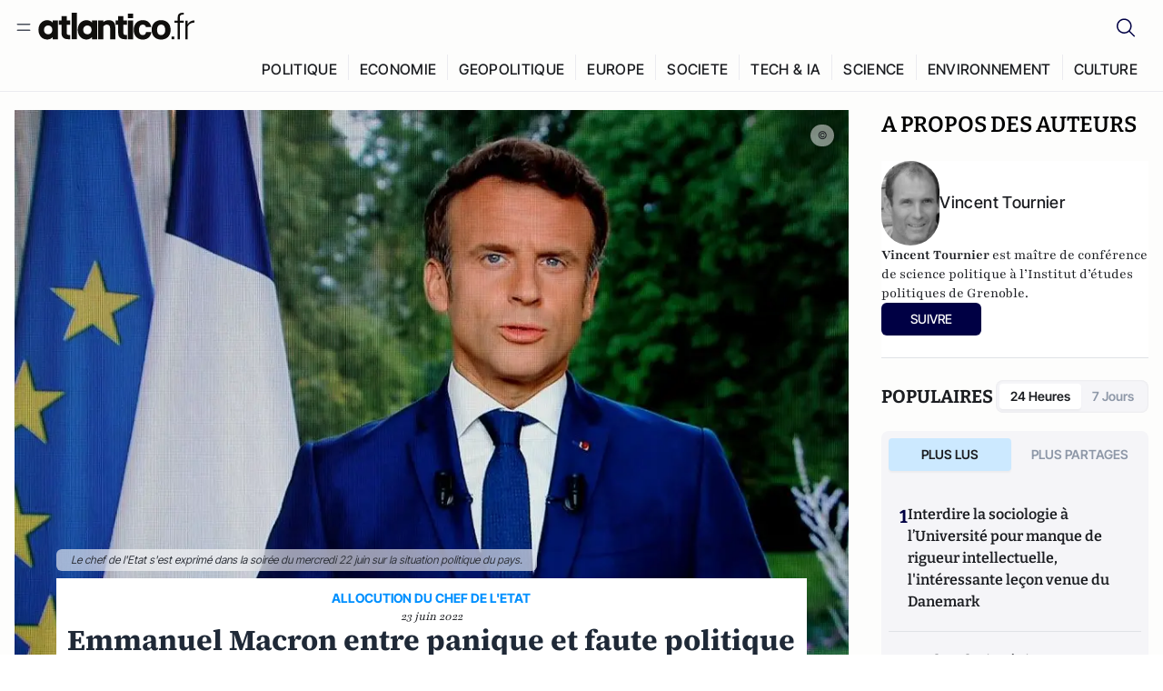

--- FILE ---
content_type: text/html;charset=utf-8
request_url: https://atlantico.fr/article/decryptage/emmanuel-macron-entre-panique-et-faute-politique-et-institutionnelle-democratie-ensemble-nupes-rassemblement-national-les-republicains-deputes-opposition-assemblee-nationale-vincent-tournier
body_size: 35528
content:
<!DOCTYPE html><html  lang="fr"><head><meta charset="utf-8"><meta name="viewport" content="width=device-width, initial-scale=1"><script type="importmap">{"imports":{"#entry":"/v3_nuxt/CAV9lfzO.js"}}</script><title>Emmanuel Macron entre panique et faute politique (et institutionnelle?) | Atlantico.fr</title><link rel="preconnect" href="https://securepubads.g.doubleclick.net"><script src="https://securepubads.g.doubleclick.net/tag/js/gpt.js" async type="a117b89b4ca04f0e38367fa3-text/javascript"></script><script src="https://bisko.gjirafa.net/web/atlantico-sdk.js" async type="a117b89b4ca04f0e38367fa3-text/javascript"></script><style>.slide-enter-active[data-v-7fdfb17c],.slide-leave-active[data-v-7fdfb17c]{transition:transform .3s ease}.slide-enter-from[data-v-7fdfb17c],.slide-leave-to[data-v-7fdfb17c]{transform:translate(100%)}.slide-enter-to[data-v-7fdfb17c],.slide-leave-from[data-v-7fdfb17c]{transform:translate(0)}.body[data-v-7fdfb17c]::-webkit-scrollbar{display:none}</style><style>.cursor-grab{cursor:grab;cursor:-webkit-grab}.cursor-grabbing{cursor:grabbing;cursor:-webkit-grabbing}</style><link rel="stylesheet" href="/v3_nuxt/entry.CUcwEuyd.css" crossorigin><link rel="preload" as="image" href="https://atlantico.codexcdn.net/assets/asuLltEGs97Sm2hrq.jpg?width=1070&height=650&quality=75" fetchpriority="high"><link rel="modulepreload" as="script" crossorigin href="/v3_nuxt/CAV9lfzO.js"><link rel="modulepreload" as="script" crossorigin href="/v3_nuxt/D6V-7TVg.js"><link rel="modulepreload" as="script" crossorigin href="/v3_nuxt/CX-DQGMt.js"><link rel="modulepreload" as="script" crossorigin href="/v3_nuxt/DWy7edii.js"><link rel="modulepreload" as="script" crossorigin href="/v3_nuxt/uSFyEJpF.js"><link rel="modulepreload" as="script" crossorigin href="/v3_nuxt/pfogf-S6.js"><link rel="modulepreload" as="script" crossorigin href="/v3_nuxt/D-rtaRon.js"><link rel="modulepreload" as="script" crossorigin href="/v3_nuxt/CN9sZZFA.js"><link rel="modulepreload" as="script" crossorigin href="/v3_nuxt/Av__j5bX.js"><link rel="modulepreload" as="script" crossorigin href="/v3_nuxt/Bw9yKQzT.js"><link rel="modulepreload" as="script" crossorigin href="/v3_nuxt/Bgyaxa9B.js"><link rel="modulepreload" as="script" crossorigin href="/v3_nuxt/DtYH6TNp.js"><link rel="modulepreload" as="script" crossorigin href="/v3_nuxt/BLMDDnHx.js"><link rel="modulepreload" as="script" crossorigin href="/v3_nuxt/L3iAslb-.js"><link rel="modulepreload" as="script" crossorigin href="/v3_nuxt/C5lP0Sm2.js"><link rel="modulepreload" as="script" crossorigin href="/v3_nuxt/C96V2tip.js"><link rel="modulepreload" as="script" crossorigin href="/v3_nuxt/D3jxyJBK.js"><link rel="modulepreload" as="script" crossorigin href="/v3_nuxt/DQUy8N6L.js"><link rel="modulepreload" as="script" crossorigin href="/v3_nuxt/7sJ2nx5a.js"><link rel="modulepreload" as="script" crossorigin href="/v3_nuxt/B7d8D2oU.js"><link rel="modulepreload" as="script" crossorigin href="/v3_nuxt/BJsl_TCp.js"><link rel="modulepreload" as="script" crossorigin href="/v3_nuxt/D9po_9XG.js"><link rel="modulepreload" as="script" crossorigin href="/v3_nuxt/CBqDzlCG.js"><link rel="modulepreload" as="script" crossorigin href="/v3_nuxt/DyYSNLvw.js"><link rel="modulepreload" as="script" crossorigin href="/v3_nuxt/toJM70vm.js"><link rel="modulepreload" as="script" crossorigin href="/v3_nuxt/xQP_G4VK.js"><link rel="modulepreload" as="script" crossorigin href="/v3_nuxt/CQW0_ILY.js"><link rel="modulepreload" as="script" crossorigin href="/v3_nuxt/CrbFY17g.js"><link rel="modulepreload" as="script" crossorigin href="/v3_nuxt/BnUYvHlX.js"><link rel="modulepreload" as="script" crossorigin href="/v3_nuxt/BUFiyVcV.js"><link rel="modulepreload" as="script" crossorigin href="/v3_nuxt/BmhaDj_j.js"><link rel="modulepreload" as="script" crossorigin href="/v3_nuxt/92rLC5w1.js"><link rel="modulepreload" as="script" crossorigin href="/v3_nuxt/Bi-VBjnN.js"><link rel="modulepreload" as="script" crossorigin href="/v3_nuxt/CcxYWJjw.js"><link rel="modulepreload" as="script" crossorigin href="/v3_nuxt/DlAUqK2U.js"><link rel="modulepreload" as="script" crossorigin href="/v3_nuxt/D34Dagfq.js"><link rel="modulepreload" as="script" crossorigin href="/v3_nuxt/Bth7CC-O.js"><link rel="modulepreload" as="script" crossorigin href="/v3_nuxt/D_AWu3Kp.js"><link rel="modulepreload" as="script" crossorigin href="/v3_nuxt/Buw4rDfs.js"><link rel="modulepreload" as="script" crossorigin href="/v3_nuxt/BMwzUDzk.js"><link rel="preload" as="fetch" fetchpriority="low" crossorigin="anonymous" href="/v3_nuxt/builds/meta/fd9f55a9-be83-4edf-a7d2-f0281f3c0d2b.json"><script src="https://cdn.tonos.tech/sdk/tonos-script-stg.js?aId=0e0e4cf9b7e54af3a437480933e69d6d&t=web" data-cfasync="false" defer></script><script src="https://www.instagram.com/embed.js" defer type="a117b89b4ca04f0e38367fa3-text/javascript"></script><link rel="dns-prefetch" href="https://securepubads.g.doubleclick.net"><link rel="prefetch" as="image" type="image/svg+xml" href="/v3_nuxt/error-illustration.DUkv96ME.svg"><link rel="prefetch" as="image" type="image/svg+xml" href="/v3_nuxt/subscribe-img.BwIj5q4I.svg"><link rel="prefetch" as="style" crossorigin href="/v3_nuxt/index.7-qUVTK2.css"><link rel="prefetch" as="script" crossorigin href="/v3_nuxt/PRg2HIpY.js"><link rel="prefetch" as="script" crossorigin href="/v3_nuxt/CKyTZGUy.js"><link rel="prefetch" as="script" crossorigin href="/v3_nuxt/DmtWjLhF.js"><link rel="prefetch" as="script" crossorigin href="/v3_nuxt/Kvs9Xklx.js"><link rel="prefetch" as="script" crossorigin href="/v3_nuxt/BfekSUo5.js"><link rel="prefetch" as="script" crossorigin href="/v3_nuxt/C50DJxyC.js"><link rel="prefetch" as="script" crossorigin href="/v3_nuxt/c_5hrBP5.js"><link rel="prefetch" as="script" crossorigin href="/v3_nuxt/BQ_To3H4.js"><link rel="prefetch" as="script" crossorigin href="/v3_nuxt/ByX9333B.js"><link rel="prefetch" as="script" crossorigin href="/v3_nuxt/BoaKd4ji.js"><link rel="prefetch" as="script" crossorigin href="/v3_nuxt/DvVz2EWK.js"><link rel="prefetch" as="script" crossorigin href="/v3_nuxt/BEcfq5rH.js"><link rel="prefetch" as="script" crossorigin href="/v3_nuxt/BSkaNyY1.js"><meta name="robots" content="max-image-preview:large"><link rel="icon" type="image/x-icon" href="/favicon.ico"><link rel="icon" type="image/svg" href="/atlantico-short-logo.svg"><script type="application/ld+json" data-hid="schemaOrganization">
    {
      "@context": "https://schema.org",
      "@type": "NewsMediaOrganization",
      "name": "Atlantico.fr",
      "url": "https://atlantico.fr",
      "slogan": "Êtes-vous prêt à changer d'avis ?",
      "logo": "https://atlantico.codexcdn.net/assets/aseAg7UxDo15736OI.png",
      "sameAs": [
        "https://www.facebook.com/atlantico.franc",
        "https://twitter.com/atlantico_fr",
        "https://www.linkedin.com/company/atlantico/"
      ]
    }
    </script><script type="a117b89b4ca04f0e38367fa3-text/javascript">
              (function(w,d,s,l,i){w[l]=w[l]||[];w[l].push({'gtm.start':
              new Date().getTime(),event:'gtm.js'});var f=d.getElementsByTagName(s)[0],
              j=d.createElement(s),dl=l!='dataLayer'?'&l='+l:'';j.async=true;j.src=
              'https://www.googletagmanager.com/gtm.js?id='+i+dl;f.parentNode.insertBefore(j,f);
              })(window,document,'script','dataLayer','GTM-K3S7WXR');
              </script><meta name="description" content="Emmanuel Macron s'est exprimé ce mercredi soir depuis l'Elysée. Le président a souhaité poursuivre « le dépassement politique » enclenché en 2017, se tournant vers les forces d'opposition pour tenter d'obtenir des soutiens. Un gouvernement d'« union nationale » n'est « pas justifié à ce jour » selon lui."><meta name="keywords" content="France,Politique,démocratie,élections,élections législatives,résultats,Opposition,députés,Assemblée Nationale,NUPES,Les Républicains,rassemblement national,ensemble,Marine Le Pen,Christian Jacob,Emmanuel Macron,crise institutionnelle,crise politique,stratégie,erreurs,bilan,classe politique,Elisabeth Borne,la France insoumise,union nationale"><meta name="publisher" content="Atlantico"><meta property="og:title" content="Emmanuel Macron entre panique et faute politique (et institutionnelle?)"><meta property="og:description" content="Emmanuel Macron s'est exprimé ce mercredi soir depuis l'Elysée. Le président a souhaité poursuivre « le dépassement politique » enclenché en 2017, se tournant vers les forces d'opposition pour tenter d'obtenir des soutiens. Un gouvernement d'« union nationale » n'est « pas justifié à ce jour » selon lui."><meta property="og:url" content="https://atlantico.fr/article/decryptage/emmanuel-macron-entre-panique-et-faute-politique-et-institutionnelle-democratie-ensemble-nupes-rassemblement-national-les-republicains-deputes-opposition-assemblee-nationale-vincent-tournier"><meta property="og:image" content="https://atlantico.codexcdn.net/assets/asuLltEGs97Sm2hrq.jpg?width=700&height=500&quality=75"><meta name="og:site_name" content="Atlantico"><meta property="og:type" content="article"><meta property="fb:app_id" content="1093005977806886"><meta name="msapplication-TileColor" content="#2b5797"><meta name="theme-color" content="#00014b"><meta name="apple-itunes-app" content="app-id=1564440160, app-argument=atlanticofr://?xto=AL-1-[iOS_Banner]"><meta name="al:ios:app_store_id" content="1564440160"><meta name="al:ios:app_name" content="Atlantico"><meta name="al:ios:url" content="atlanticofr://?xto=AL-1-[Autres]"><meta name="al:android:app_name" content="Atlantico"><meta name="al:android:package" content="com.talmont.atlantico"><meta name="al:android:url" content="atlanticofr://?xto=AL-1-[Autres]"><meta name="al:web:url" content="https://atlantico.fr"><meta name="apple-mobile-web-app-title" content="Atlantico"><meta name="twitter:app:id:googleplay" content="com.talmont.atlantico"><meta name="twitter:app:name:googleplay" content="Atlantico"><meta name="twitter:app:url:googleplay" content="https://atlantico.fr"><meta name="twitter:app:id:iphone" content="1564440160"><meta name="twitter:app:name:iphone" content="Atlantico .fr"><meta property="twitter:title" content="Emmanuel Macron entre panique et faute politique (et institutionnelle?)"><meta property="twitter:url" content="https://atlantico.fr/article/decryptage/emmanuel-macron-entre-panique-et-faute-politique-et-institutionnelle-democratie-ensemble-nupes-rassemblement-national-les-republicains-deputes-opposition-assemblee-nationale-vincent-tournier"><meta property="twitter:image" content="https://atlantico.codexcdn.net/assets/asuLltEGs97Sm2hrq.jpg?width=700&height=500&quality=75"><meta property="twitter:description" content="Emmanuel Macron s'est exprimé ce mercredi soir depuis l'Elysée. Le président a souhaité poursuivre « le dépassement politique » enclenché en 2017, se tournant vers les forces d'opposition pour tenter d'obtenir des soutiens. Un gouvernement d'« union nationale » n'est « pas justifié à ce jour » selon lui."><link rel="canonical" href="https://atlantico.fr/article/decryptage/emmanuel-macron-entre-panique-et-faute-politique-et-institutionnelle-democratie-ensemble-nupes-rassemblement-national-les-republicains-deputes-opposition-assemblee-nationale-vincent-tournier"><link rel="mask-icon" href="/safari-pinned-tab.svg" color="#00014b"><link rel="apple-touch-icon" href="/apple-touch-icon.svg" sizes="180x180"><link rel="alternate" type="application/rss+xml" href="https://rss.atlantico.fr" title="Atlantico RSS"><script type="a117b89b4ca04f0e38367fa3-text/javascript">
        window._taboola = window._taboola || [];
        _taboola.push({unified_id:'', user_type:'other', paywall:false});
        _taboola.push({premium: false});
        _taboola.push({article:'auto'});
        !function (e, f, u, i) {
          if (!document.getElementById(i)){
            e.async = 1;
            e.src = u;
            e.id = i;
            f.parentNode.insertBefore(e, f);
          }
        }(document.createElement('script'),
        document.getElementsByTagName('script')[0],
        '//cdn.taboola.com/libtrc/atlantico-/loader.js',
        'tb_loader_script');
        if(window.performance && typeof window.performance.mark == 'function')
          {window.performance.mark('tbl_ic');}
      </script><meta property="og:image:url" content="https://atlantico.codexcdn.net/assets/asuLltEGs97Sm2hrq.jpg?width=700&height=500&quality=75"><meta property="og:article:published_time" content="2022-06-23T09:26:28.155Z"><meta property="og:article:section" content="Politique"><meta property="twitter:card" content="summary_large_image"><meta property="twitter:site" content="@atlantico_fr"><script type="application/ld+json" data-hid="schemaArticle">
      {
        "@context": "https://schema.org",
        "@type": "NewsArticle",
        "headline": "Emmanuel Macron entre panique et faute politique (et institutionnelle?)",
        "url": "https://atlantico.fr/article/decryptage/emmanuel-macron-entre-panique-et-faute-politique-et-institutionnelle-democratie-ensemble-nupes-rassemblement-national-les-republicains-deputes-opposition-assemblee-nationale-vincent-tournier",
        "description": "Emmanuel Macron s'est exprimé ce mercredi soir depuis l'Elysée. Le président a souhaité poursuivre « le dépassement politique » enclenché en 2017, se tournant vers les forces d'opposition pour tenter d'obtenir des soutiens. Un gouvernement d'« union nationale » n'est « pas justifié à ce jour » selon lui.",
        "articleBody": "Emmanuel Macron s'est exprimé ce mercredi soir depuis l'Elysée. Le président a souhaité poursuivre « le dépassement politique » enclenché en 2017, se tournant vers les forces d'opposition pour tenter d'obtenir des soutiens. Un gouvernement d'« union nationale » n'est « pas justifié à ce jour » selon lui.",
        "image": "https://atlantico.codexcdn.net/assets/asuLltEGs97Sm2hrq.jpg?width=700&height=500&quality=75",
        "datePublished": "2022-06-23T09:26:28.155Z",
        "dateCreated": "",
        "dateModified": "",
        "publisher": {
          "@type": "Organization",
          "name": "Atlantico",
          "logo": {
            "@type": "ImageObject",
            "url": "https://atlantico.codexcdn.net/assets/aseAg7UxDo15736OI.png"
          }
        },
        "articleSection": "Politique",
        "keywords": ["Atlantico","France","Politique","démocratie","élections","élections législatives","résultats","Opposition","députés","Assemblée Nationale","NUPES","Les Républicains","rassemblement national","ensemble","Marine Le Pen","Christian Jacob","Emmanuel Macron","crise institutionnelle","crise politique","stratégie","erreurs","bilan","classe politique","Elisabeth Borne","la France insoumise","union nationale"],
        "author": [{
              "@type": "Person",
              "name": "Vincent Tournier",
              "url": "https://atlantico.fr/author/vincent-tournier-1504702"
            }],
        "mainEntityOfPage": "https://atlantico.fr/article/decryptage/emmanuel-macron-entre-panique-et-faute-politique-et-institutionnelle-democratie-ensemble-nupes-rassemblement-national-les-republicains-deputes-opposition-assemblee-nationale-vincent-tournier"
      }
    </script><script type="application/ld+json">{"@context":"https://schema.org","@type":"BreadcrumbList","itemListElement":[{"@type":"ListItem","position":1,"name":"A la une","item":"https://atlantico.fr"},{"@type":"ListItem","position":2,"name":"Décryptages","item":"https://atlantico.fr/explore/decryptages"},{"@type":"ListItem","position":3,"name":"Politique","item":"https://atlantico.fr/explore/decryptages/politique"},{"@type":"ListItem","position":4,"name":"Emmanuel Macron entre panique et faute politique (et institutionnelle?) | Atlantico.fr","item":"https://atlantico.fr/article/decryptage/emmanuel-macron-entre-panique-et-faute-politique-et-institutionnelle-democratie-ensemble-nupes-rassemblement-national-les-republicains-deputes-opposition-assemblee-nationale-vincent-tournier"}]}</script><script type="a117b89b4ca04f0e38367fa3-module" src="/v3_nuxt/CAV9lfzO.js" crossorigin></script></head><body  class=""><noscript><iframe src="https://www.googletagmanager.com/ns.html?id=GTM-K3S7WXR"
          height="0" width="0" style="display:none;visibility:hidden"></iframe></noscript><!--teleport start anchor--><!----><!--teleport anchor--><div id="__nuxt"><div><div class="relative bg-[#FDFDFC]"><header class="sticky top-0 z-[9999] border-b border-[#EBEBF0] bg-[#fdfdfc] px-4 py-3 max-container:px-0 print:hidden [@media(min-width:1360px)]:pb-0 [@media(min-width:1361px)]:min-h-[105px]"><nav class="mx-auto flex min-h-9 max-w-[1360px] items-center justify-between"><div class="flex items-center gap-1.5 md:gap-5 [@media(min-width:375px)]:gap-3"><button class="hidden md:flex"><img src="data:image/svg+xml,%3csvg%20width=&#39;20&#39;%20height=&#39;20&#39;%20viewBox=&#39;0%200%2020%2020&#39;%20fill=&#39;none&#39;%20xmlns=&#39;http://www.w3.org/2000/svg&#39;%3e%3cpath%20d=&#39;M3.33334%206.6665H16.6667M3.33334%2013.3332H16.6667&#39;%20stroke=&#39;%23494F5A&#39;%20stroke-width=&#39;1.5&#39;%20stroke-linecap=&#39;round&#39;%20stroke-linejoin=&#39;round&#39;/%3e%3c/svg%3e" alt="Menu icon" width="20" height="20" class="h-5 w-5 cursor-pointer"></button><a href="/" class=""><img src="/logo.svg" width="185" height="32" class="h-[32px] w-[185px]" alt="Atlantico logo"></a></div><div class="flex items-center justify-center gap-2 md:gap-3"><button class="mr-3 hidden md:flex"><img src="data:image/svg+xml,%3csvg%20width=&#39;24&#39;%20height=&#39;24&#39;%20viewBox=&#39;0%200%2024%2024&#39;%20fill=&#39;none&#39;%20xmlns=&#39;http://www.w3.org/2000/svg&#39;%3e%3cpath%20d=&#39;M21.2765%2021.6164L15.6125%2015.9523C16.9735%2014.3183%2017.6522%2012.2225%2017.5074%2010.1009C17.3625%207.97924%2016.4053%205.99512%2014.8348%204.56126C13.2644%203.12741%2011.2016%202.35421%209.07555%202.40253C6.94953%202.45084%204.92397%203.31694%203.42026%204.82065C1.91655%206.32436%201.05045%208.34992%201.00213%2010.4759C0.953823%2012.602%201.72702%2014.6648%203.16087%2016.2352C4.59473%2017.8057%206.57885%2018.7629%208.70048%2018.9078C10.8221%2019.0526%2012.9179%2018.3739%2014.5519%2017.0129L20.216%2022.6769L21.2765%2021.6164ZM2.52654%2010.6769C2.52654%209.34191%202.92243%208.03687%203.66412%206.92684C4.40582%205.8168%205.46003%204.95164%206.69343%204.44075C7.92683%203.92986%209.28403%203.79618%2010.5934%204.05663C11.9028%204.31709%2013.1055%204.95996%2014.0495%205.90396C14.9935%206.84797%2015.6364%208.0507%2015.8968%209.36008C16.1573%2010.6694%2016.0236%2012.0266%2015.5127%2013.26C15.0018%2014.4935%2014.1367%2015.5477%2013.0266%2016.2894C11.9166%2017.0311%2010.6116%2017.4269%209.27654%2017.4269C7.48694%2017.425%205.77121%2016.7132%204.50577%2015.4477C3.24033%2014.1823%202.52853%2012.4665%202.52654%2010.6769Z&#39;%20fill=&#39;%23000044&#39;/%3e%3c/svg%3e" alt="Search icon" width="24" height="24"></button><span></span><button class="flex md:hidden"><img src="data:image/svg+xml,%3csvg%20width=&#39;20&#39;%20height=&#39;20&#39;%20viewBox=&#39;0%200%2020%2020&#39;%20fill=&#39;none&#39;%20xmlns=&#39;http://www.w3.org/2000/svg&#39;%3e%3cpath%20d=&#39;M3.33334%206.6665H16.6667M3.33334%2013.3332H16.6667&#39;%20stroke=&#39;%23494F5A&#39;%20stroke-width=&#39;1.5&#39;%20stroke-linecap=&#39;round&#39;%20stroke-linejoin=&#39;round&#39;/%3e%3c/svg%3e" alt="Menu icon" width="20" height="20" class="h-5 w-5 cursor-pointer"></button></div></nav><div class="mx-auto mt-3 max-w-[1360px] items-end justify-end gap-1 [@media(max-width:1023px)]:hidden [@media(min-width:1024px)]:flex"><div class="flex pb-4 [@media(min-width:1024px)]:pb-0"><!--[--><div class="border-r border-[#EBEBF0] px-2 pt-1 last:border-none [@media(max-width:1360px)]:px-1"><a href="/explore/all/politique" class="px-3 pb-4 pt-1 text-sm font-medium uppercase leading-[125%] tracking-[0.02em] text-gray10 hover:border-b-4 hover:border-link-blue hover:bg-[#EBEBF0] xl:text-base [@media(max-width:1360px)]:px-2">POLITIQUE</a></div><div class="border-r border-[#EBEBF0] px-2 pt-1 last:border-none [@media(max-width:1360px)]:px-1"><a href="/explore/all/economie" class="px-3 pb-4 pt-1 text-sm font-medium uppercase leading-[125%] tracking-[0.02em] text-gray10 hover:border-b-4 hover:border-link-blue hover:bg-[#EBEBF0] xl:text-base [@media(max-width:1360px)]:px-2">ECONOMIE</a></div><div class="border-r border-[#EBEBF0] px-2 pt-1 last:border-none [@media(max-width:1360px)]:px-1"><a href="/explore/all/geopolitique" class="px-3 pb-4 pt-1 text-sm font-medium uppercase leading-[125%] tracking-[0.02em] text-gray10 hover:border-b-4 hover:border-link-blue hover:bg-[#EBEBF0] xl:text-base [@media(max-width:1360px)]:px-2">GEOPOLITIQUE</a></div><div class="border-r border-[#EBEBF0] px-2 pt-1 last:border-none [@media(max-width:1360px)]:px-1"><a href="/explore/all/europe" class="px-3 pb-4 pt-1 text-sm font-medium uppercase leading-[125%] tracking-[0.02em] text-gray10 hover:border-b-4 hover:border-link-blue hover:bg-[#EBEBF0] xl:text-base [@media(max-width:1360px)]:px-2">EUROPE</a></div><div class="border-r border-[#EBEBF0] px-2 pt-1 last:border-none [@media(max-width:1360px)]:px-1"><a href="/explore/all/societe" class="px-3 pb-4 pt-1 text-sm font-medium uppercase leading-[125%] tracking-[0.02em] text-gray10 hover:border-b-4 hover:border-link-blue hover:bg-[#EBEBF0] xl:text-base [@media(max-width:1360px)]:px-2">SOCIETE</a></div><div class="border-r border-[#EBEBF0] px-2 pt-1 last:border-none [@media(max-width:1360px)]:px-1"><a href="/explore/all/tech-ia" class="px-3 pb-4 pt-1 text-sm font-medium uppercase leading-[125%] tracking-[0.02em] text-gray10 hover:border-b-4 hover:border-link-blue hover:bg-[#EBEBF0] xl:text-base [@media(max-width:1360px)]:px-2">TECH &amp; IA</a></div><div class="border-r border-[#EBEBF0] px-2 pt-1 last:border-none [@media(max-width:1360px)]:px-1"><a href="/explore/all/science" class="px-3 pb-4 pt-1 text-sm font-medium uppercase leading-[125%] tracking-[0.02em] text-gray10 hover:border-b-4 hover:border-link-blue hover:bg-[#EBEBF0] xl:text-base [@media(max-width:1360px)]:px-2">SCIENCE</a></div><div class="border-r border-[#EBEBF0] px-2 pt-1 last:border-none [@media(max-width:1360px)]:px-1"><a href="/explore/all/environnement" class="px-3 pb-4 pt-1 text-sm font-medium uppercase leading-[125%] tracking-[0.02em] text-gray10 hover:border-b-4 hover:border-link-blue hover:bg-[#EBEBF0] xl:text-base [@media(max-width:1360px)]:px-2">ENVIRONNEMENT</a></div><div class="border-r border-[#EBEBF0] px-2 pt-1 last:border-none [@media(max-width:1360px)]:px-1"><a href="/explore/all/culture" class="px-3 pb-4 pt-1 text-sm font-medium uppercase leading-[125%] tracking-[0.02em] text-gray10 hover:border-b-4 hover:border-link-blue hover:bg-[#EBEBF0] xl:text-base [@media(max-width:1360px)]:px-2">CULTURE</a></div><!--]--></div></div><!----><!----></header><!--teleport start--><!--teleport end--><!----><!----><!----><!----><!--[--><!----><aside class="translate-x-full md:-translate-x-full fixed right-0 top-0 z-[99999] h-full w-full transform overflow-y-auto bg-[#F9FAFB] transition-transform duration-300 ease-in-out sm:max-w-[400px] md:left-0"><div class="sticky top-0 z-10 flex min-h-[57px] items-end justify-between border-b border-[#EBEBF0] bg-[#FDFDFC] px-5 py-1.5 pr-2 [@media(min-width:1361px)]:min-h-[105px] [@media(min-width:1361px)]:py-3"><span class="font-bitter text-2xl font-bold uppercase text-gray10"> Menu </span><div class="block w-fit"><img src="data:image/svg+xml,%3csvg%20width=&#39;13&#39;%20height=&#39;12&#39;%20viewBox=&#39;0%200%2013%2012&#39;%20fill=&#39;none&#39;%20xmlns=&#39;http://www.w3.org/2000/svg&#39;%3e%3cpath%20fill-rule=&#39;evenodd&#39;%20clip-rule=&#39;evenodd&#39;%20d=&#39;M2.89254%209.35355C3.0878%209.54882%203.40439%209.54882%203.59965%209.35355L6.24609%206.70711L8.89254%209.35355C9.0878%209.54882%209.40439%209.54882%209.59965%209.35355C9.79491%209.15829%209.79491%208.84171%209.59965%208.64645L6.9532%206L9.59965%203.35355C9.79491%203.15829%209.79491%202.84171%209.59965%202.64645C9.40439%202.45118%209.0878%202.45118%208.89254%202.64645L6.24609%205.29289L3.59965%202.64645C3.40439%202.45118%203.0878%202.45118%202.89254%202.64645C2.69728%202.84171%202.69728%203.15829%202.89254%203.35355L5.53899%206L2.89254%208.64645C2.69728%208.84171%202.69728%209.15829%202.89254%209.35355Z&#39;%20fill=&#39;%231C1E22&#39;/%3e%3c/svg%3e" alt="Close icon" class="cursor-pointer px-3 py-2" width="46" height="46"></div></div><div class="flex flex-col px-4"><div class="relative mt-6 flex"><img src="data:image/svg+xml,%3csvg%20width=&#39;24&#39;%20height=&#39;24&#39;%20viewBox=&#39;0%200%2024%2024&#39;%20fill=&#39;none&#39;%20xmlns=&#39;http://www.w3.org/2000/svg&#39;%3e%3cpath%20d=&#39;M21.2765%2021.6164L15.6125%2015.9523C16.9735%2014.3183%2017.6522%2012.2225%2017.5074%2010.1009C17.3625%207.97924%2016.4053%205.99512%2014.8348%204.56126C13.2644%203.12741%2011.2016%202.35421%209.07555%202.40253C6.94953%202.45084%204.92397%203.31694%203.42026%204.82065C1.91655%206.32436%201.05045%208.34992%201.00213%2010.4759C0.953823%2012.602%201.72702%2014.6648%203.16087%2016.2352C4.59473%2017.8057%206.57885%2018.7629%208.70048%2018.9078C10.8221%2019.0526%2012.9179%2018.3739%2014.5519%2017.0129L20.216%2022.6769L21.2765%2021.6164ZM2.52654%2010.6769C2.52654%209.34191%202.92243%208.03687%203.66412%206.92684C4.40582%205.8168%205.46003%204.95164%206.69343%204.44075C7.92683%203.92986%209.28403%203.79618%2010.5934%204.05663C11.9028%204.31709%2013.1055%204.95996%2014.0495%205.90396C14.9935%206.84797%2015.6364%208.0507%2015.8968%209.36008C16.1573%2010.6694%2016.0236%2012.0266%2015.5127%2013.26C15.0018%2014.4935%2014.1367%2015.5477%2013.0266%2016.2894C11.9166%2017.0311%2010.6116%2017.4269%209.27654%2017.4269C7.48694%2017.425%205.77121%2016.7132%204.50577%2015.4477C3.24033%2014.1823%202.52853%2012.4665%202.52654%2010.6769Z&#39;%20fill=&#39;%23000044&#39;/%3e%3c/svg%3e" alt="Search icon" width="16" height="16" class="absolute left-4 top-3.5"><input value="" type="text" placeholder="Recherche..." class="w-full rounded border border-[#8E98A83D] bg-white py-[11px] pl-10 text-sm text-gray7 outline-none"></div></div><nav class="flex flex-col p-5"><!----><button style="" class="mt-2 flex h-[40px] justify-center rounded bg-[#E6E6EC] px-3 py-2.5 text-sm font-medium uppercase text-black md:hidden"> Je me connecte </button><!----><span class="mb-2 text-base font-medium uppercase text-gray10"> Categories </span><!--[--><a href="/explore/decryptages" class="border border-[#F6F6F6] bg-white p-3 text-base font-medium text-gray9 hover:bg-gray1 rounded-t-lg">Décryptages</a><a href="/explore/dossiers" class="border border-[#F6F6F6] bg-white p-3 text-base font-medium text-gray9 hover:bg-gray1">Dossiers</a><a href="/explore/rdvs" class="border border-[#F6F6F6] bg-white p-3 text-base font-medium text-gray9 hover:bg-gray1">Rendez-Vous</a><a href="/explore/videos" class="border border-[#F6F6F6] bg-white p-3 text-base font-medium text-gray9 hover:bg-gray1">Vidéos</a><a href="/explore/podcasts" class="border border-[#F6F6F6] bg-white p-3 text-base font-medium text-gray9 hover:bg-gray1">Podcasts</a><!--]--><button class="&#39;border rounded-b-lg&#39;, border-[#F6F6F6] bg-white p-3 text-left text-base font-medium text-gray9 hover:bg-gray1"> Plus Lus </button><div class="mt-9"><span class="text-gray8 mb-2 block text-xs uppercase"> Recevez notre newsletter </span><form class="relative"><input value="" placeholder="Entrez votre email pour recevoir la newsletter" class="w-full rounded border border-gray2 bg-white py-3 pl-4 pr-10 text-sm text-gray7 outline-none pr-12"><button type="submit" class="mt-2 min-h-[42.41px] w-full rounded-[4px] border border-brand9 bg-yellow-btn p-2.5 text-base font-medium uppercase text-brand9"><p>S&#39;inscrire</p></button></form><!----></div><p class="mb-6 mt-2 text-sm text-[#32363E]"> En cliquant sur s&#39;inscrire, vous confirmez que vous acceptez nos <a href="/conditions-generales" class="font-medium text-brand9 underline"> Termes et Conditions </a></p><div class="flex flex-col border-b border-[#E5E5E7] pb-3"><span class="mb-2 text-base font-medium uppercase text-gray10"> Themes </span><!--[--><a href="/explore/all/politique" class="border border-[#F6F6F6] bg-white p-3 text-base font-medium text-gray9 hover:bg-gray1 rounded-t-lg">Politique</a><a href="/explore/all/economie" class="border border-[#F6F6F6] bg-white p-3 text-base font-medium text-gray9 hover:bg-gray1">Economie</a><a href="/explore/all/geopolitique" class="border border-[#F6F6F6] bg-white p-3 text-base font-medium text-gray9 hover:bg-gray1">Géopolitique</a><a href="/explore/all/europe" class="border border-[#F6F6F6] bg-white p-3 text-base font-medium text-gray9 hover:bg-gray1">Europe</a><a href="/explore/all/societe" class="border border-[#F6F6F6] bg-white p-3 text-base font-medium text-gray9 hover:bg-gray1">Société</a><a href="/explore/all/tech-ia" class="border border-[#F6F6F6] bg-white p-3 text-base font-medium text-gray9 hover:bg-gray1">Tech &amp; IA</a><a href="/explore/all/science" class="border border-[#F6F6F6] bg-white p-3 text-base font-medium text-gray9 hover:bg-gray1">Science</a><a href="/explore/all/environnement" class="border border-[#F6F6F6] bg-white p-3 text-base font-medium text-gray9 hover:bg-gray1">Environnement</a><a href="/explore/all/culture" class="border border-[#F6F6F6] bg-white p-3 text-base font-medium text-gray9 hover:bg-gray1 rounded-b-lg">Culture</a><!--]--></div><a href="/about" class="mt-3 flex items-center justify-between gap-1.5 rounded-lg bg-white p-3 text-base font-medium tracking-[0.32px] text-brand9"><div class="flex items-center gap-2"><img src="data:image/svg+xml,%3csvg%20width=&#39;18&#39;%20height=&#39;18&#39;%20viewBox=&#39;0%200%2018%2018&#39;%20fill=&#39;none&#39;%20xmlns=&#39;http://www.w3.org/2000/svg&#39;%3e%3cpath%20d=&#39;M8.94284%2011.9219C10.5556%2011.9219%2011.713%2010.7455%2011.713%209.00006C11.713%207.25449%2010.5556%206.09723%208.94284%206.09723C7.31119%206.09723%206.17275%207.25449%206.17275%209.00006C6.17275%2010.7455%207.31119%2011.9219%208.94284%2011.9219ZM2.54883%208.981C2.54883%205.20526%205.0534%202.625%208.2788%202.625C9.79661%202.625%2011.0489%203.19433%2011.9406%204.16185V2.8337H15.4507V15.1663H11.9406V13.8192C11.0489%2014.8059%209.79661%2015.375%208.2788%2015.375C5.0534%2015.375%202.54883%2012.7758%202.54883%208.981Z&#39;%20fill=&#39;%23100F0D&#39;/%3e%3c/svg%3e" alt="Atlantico logo with letter" width="18" height="18"> Atlantico, c&#39;est qui, c&#39;est quoi ? </div><img src="data:image/svg+xml,%3csvg%20width=&#39;7&#39;%20height=&#39;12&#39;%20viewBox=&#39;0%200%207%2012&#39;%20fill=&#39;none&#39;%20xmlns=&#39;http://www.w3.org/2000/svg&#39;%3e%3cpath%20d=&#39;M5.37468%206.00015C5.37468%206.00951%205.36922%205.92882%205.24935%205.72997C5.13977%205.54819%204.97124%205.32725%204.74968%205.07648C4.30792%204.57658%203.70724%204.01381%203.09033%203.47818C2.4764%202.94513%201.86029%202.45072%201.39681%202.08902C1.16539%201.90841%200.972209%201.7609%200.83773%201.65933C0.770628%201.60865%200.717867%201.56947%200.682294%201.54296C0.664635%201.52979%200.651394%201.51949%200.642418%201.51285C0.637925%201.50952%200.634011%201.50713%200.631838%201.50552C0.630825%201.50477%200.629867%201.50424%200.629397%201.50389V1.50308C0.351496%201.29841%200.292139%200.907798%200.496747%200.62987C0.701417%200.351971%201.09203%200.292618%201.36996%200.49722H1.37077L1.37158%200.498034C1.3723%200.49856%201.37358%200.499542%201.37484%200.500475C1.37746%200.502411%201.38145%200.505074%201.38623%200.508613C1.39614%200.515949%201.41071%200.526453%201.42936%200.540352C1.46699%200.568392%201.52182%200.609932%201.59131%200.662422C1.73026%200.767374%201.92861%200.918353%202.16586%201.1035C2.63981%201.47338%203.27405%201.98215%203.90983%202.53417C4.54256%203.08354%205.19162%203.68799%205.68718%204.24885C5.93436%204.5286%206.15646%204.81282%206.32032%205.08462C6.47376%205.33922%206.62468%205.66153%206.62468%206.00015C6.62468%206.33877%206.47376%206.66107%206.32032%206.91568C6.15646%207.18748%205.93436%207.4717%205.68718%207.75145C5.19162%208.31231%204.54256%208.91677%203.90983%209.46613C3.27392%2010.0183%202.63903%2010.5269%202.16504%2010.8968C1.9279%2011.0819%201.73022%2011.233%201.59131%2011.3379C1.52182%2011.3904%201.46699%2011.4319%201.42936%2011.4599C1.41072%2011.4738%201.39614%2011.4843%201.38623%2011.4917C1.38148%2011.4952%201.37746%2011.4979%201.37484%2011.4998C1.3736%2011.5007%201.3723%2011.5017%201.37158%2011.5023L1.37077%2011.5031H1.36996C1.09202%2011.7077%200.701421%2011.6483%200.496747%2011.3704C0.292119%2011.0925%200.351484%2010.7019%200.629397%2010.4972V10.4964C0.62987%2010.4961%200.630816%2010.4955%200.631838%2010.4948C0.633958%2010.4932%200.637276%2010.4907%200.641604%2010.4875C0.650583%2010.4808%200.664508%2010.4706%200.682294%2010.4573C0.717871%2010.4308%200.770618%2010.3917%200.83773%2010.341C0.97221%2010.2394%201.16539%2010.0919%201.39681%209.91128C1.86026%209.54961%202.47563%209.05512%203.08952%208.52212C3.70655%207.9864%204.30784%207.42381%204.74968%206.92382C4.97124%206.67305%205.13977%206.45211%205.24935%206.27033C5.3692%206.07149%205.37468%205.99081%205.37468%206.00015Z&#39;%20fill=&#39;%23494F5A&#39;/%3e%3c/svg%3e" alt="Arrow right icon" width="16" height="16" class="h-4 w-4"></a><div class="my-3 border-b"></div><ul class="flex flex-wrap gap-4"><!--[--><li><a href="/about" class="text-base font-medium tracking-[0.56px] text-gray9 hover:text-link-blue">À propos de nous</a></li><li><a href="/contact" class="text-base font-medium tracking-[0.56px] text-gray9 hover:text-link-blue">Nous contacter</a></li><li><a href="/cgv" class="text-base font-medium tracking-[0.56px] text-gray9 hover:text-link-blue">CGV</a></li><li><a href="/legal" class="text-base font-medium tracking-[0.56px] text-gray9 hover:text-link-blue">Mentions légales</a></li><li><button type="button" class="cursor-pointer text-base font-medium tracking-[0.56px] text-gray9 hover:text-link-blue">Gestion de la publicité</button></li><li><button type="button" class="cursor-pointer text-base font-medium tracking-[0.56px] text-gray9 hover:text-link-blue">Gestion des cookies</button></li><li><a href="/politique-de-confidentialite" class="text-base font-medium tracking-[0.56px] text-gray9 hover:text-link-blue">Politique de confidentialité</a></li><li><a href="/politique-daccessibilite" class="text-base font-medium tracking-[0.56px] text-gray9 hover:text-link-blue">Politique d’accessibilité</a></li><li><a href="/politique-relative-aux-cookies" class="text-base font-medium tracking-[0.56px] text-gray9 hover:text-link-blue">Politique relative aux cookies</a></li><li><a href="/conditions-generales" class="text-base font-medium tracking-[0.56px] text-gray9 hover:text-link-blue">Conditions générales d’utilisation</a></li><!--]--></ul></nav></aside><!--]--><main class="mx-auto w-full max-w-[1360px] px-4 pb-5 pt-0 lg:py-5 max-container:px-0"><!--[--><!--[--><!----><div class="lg:flex lg:w-full lg:justify-between lg:gap-10"><div class="lg:basis-[73.53%] lg:flex lg:min-w-0 lg:flex-col"><div id="tonos-content-id" value="premium-articles"></div><div><div class="relative mb-4 md:mb-6"><div class="-mx-4 flex flex-col md:mx-0 md:w-full"><div class="relative overflow-hidden"><!----><script src="/cdn-cgi/scripts/7d0fa10a/cloudflare-static/rocket-loader.min.js" data-cf-settings="a117b89b4ca04f0e38367fa3-|49"></script><img onerror="this.setAttribute(&#39;data-error&#39;, 1)" width="1070" height="650" alt="Emmanuel Macron allocution AFP" loading="eager" data-nuxt-img sizes="(max-width: 640px) 100vw, (max-width: 768px) 50vw, 33vw" srcset="https://atlantico.codexcdn.net/assets/asuLltEGs97Sm2hrq.jpg?width=1070&amp;height=650&amp;quality=75 1w, https://atlantico.codexcdn.net/assets/asuLltEGs97Sm2hrq.jpg?width=1070&amp;height=650&amp;quality=75 2w, https://atlantico.codexcdn.net/assets/asuLltEGs97Sm2hrq.jpg?width=1070&amp;height=650&amp;quality=75 253w, https://atlantico.codexcdn.net/assets/asuLltEGs97Sm2hrq.jpg?width=1070&amp;height=650&amp;quality=75 320w, https://atlantico.codexcdn.net/assets/asuLltEGs97Sm2hrq.jpg?width=1070&amp;height=650&amp;quality=75 506w, https://atlantico.codexcdn.net/assets/asuLltEGs97Sm2hrq.jpg?width=1070&amp;height=650&amp;quality=75 640w" fetchpriority="high" class="relative aspect-[4/3] max-h-[262px] w-full md:max-h-[666px] object-cover" src="https://atlantico.codexcdn.net/assets/asuLltEGs97Sm2hrq.jpg?width=1070&amp;height=650&amp;quality=75"><div class="absolute right-4 top-4 flex cursor-pointer items-center justify-center gap-2 rounded-full bg-[#FAFAFA80] px-2 py-1"><p class="block text-xs text-gray10"> © </p><!----></div></div></div><div class="-mt-24 md:-mt-32 relative z-10 mx-auto grid justify-items-start md:max-w-[90%]"><div class="right-4 top-4 mb-2 rounded-md bg-[#fafafa9c] p-1 px-4 py-1 backdrop-blur-lg"><p class="line-clamp-2 text-xs italic text-gray9">Le chef de l&#39;Etat s&#39;est exprimé dans la soirée du mercredi 22 juin sur la situation politique du pays. </p><!----></div><div class="flex w-full items-center justify-center bg-white p-3"><div class="flex flex-col items-center gap-4 text-center"><p class="text-sm font-bold uppercase text-link-blue">ALLOCUTION DU CHEF DE L&#39;ETAT</p><p class="font-playfair text-sm italic text-gray10">23 juin 2022</p><div class="flex w-full flex-col items-center gap-1 text-left"><h1 class="w-full text-left font-sourceSerif text-2xl font-bold text-gray-800 md:!text-[32px]">Emmanuel Macron entre panique et faute politique (et institutionnelle?)</h1><p class="font-sourceSerif text-lg font-normal leading-[1.35] tracking-[0.02em] text-gray10 md:!text-2xl">Emmanuel Macron s&#39;est exprimé ce mercredi soir depuis l&#39;Elysée. Le président a souhaité poursuivre « le dépassement politique » enclenché en 2017, se tournant vers les forces d&#39;opposition pour tenter d&#39;obtenir des soutiens. Un gouvernement d&#39;« union nationale » n&#39;est « pas justifié à ce jour » selon lui.</p></div><div class="flex items-center gap-x-2"><div class="flex -space-x-1.5"><!--[--><div><script src="/cdn-cgi/scripts/7d0fa10a/cloudflare-static/rocket-loader.min.js" data-cf-settings="a117b89b4ca04f0e38367fa3-|49"></script><img onerror="this.setAttribute(&#39;data-error&#39;, 1)" width="20" height="20" alt="Photo of Vincent Tournier" loading="lazy" data-nuxt-img srcset="https://atlantico.codexcdn.net/assets/as7v0LhPH0NMHNlbC.jpg?width=200&amp;height=200&amp;quality=75 1x, https://atlantico.codexcdn.net/assets/as7v0LhPH0NMHNlbC.jpg?width=200&amp;height=200&amp;quality=75 2x" class="aspect-square rounded-full border-[1.5px] border-white bg-gray-200 object-cover" src="https://atlantico.codexcdn.net/assets/as7v0LhPH0NMHNlbC.jpg?width=200&amp;height=200&amp;quality=75"></div><!--]--></div><div class="flex flex-wrap items-center font-medium text-sm"><!--[--><!--[--><a href="/author/vincent-tournier-1504702" class="group flex cursor-pointer items-center gap-2 md:hover:underline">Vincent Tournier <img src="data:image/svg+xml,%3csvg%20width=&#39;8&#39;%20height=&#39;8&#39;%20viewBox=&#39;0%200%208%208&#39;%20fill=&#39;none&#39;%20xmlns=&#39;http://www.w3.org/2000/svg&#39;%3e%3cpath%20d=&#39;M0.583333%200V1.16667H5.59417L0%206.76083L0.8225%207.58333L6.41667%201.98917V7H7.58333V0H0.583333Z&#39;%20fill=&#39;%231C1E22&#39;/%3e%3c/svg%3e" alt="Go to Vincent Tournier page" width="8" height="8" loading="lazy" class="transition-transform duration-200 ease-in-out group-hover:scale-125"></a><!----><!--]--><!--]--></div></div><!----></div></div></div></div></div><div><div class="mb-10 md:mb-6"><!--[--><div><div class="flex flex-col-reverse flex-wrap items-center justify-center gap-4 md:flex-row md:border-b md:border-t md:px-3 md:py-6 md:pb-4 lg:justify-between"><div class="w-full flex-wrap items-center justify-between gap-3 md:flex lg:w-auto lg:justify-start"><div class="flex items-center gap-1"><button disabled class="cursor-not-allowed opacity-50 flex items-center gap-2 text-sm font-medium text-gray10"><img src="data:image/svg+xml,%3csvg%20width=&#39;14&#39;%20height=&#39;13&#39;%20viewBox=&#39;0%200%2014%2013&#39;%20fill=&#39;none&#39;%20xmlns=&#39;http://www.w3.org/2000/svg&#39;%3e%3cpath%20fill-rule=&#39;evenodd&#39;%20clip-rule=&#39;evenodd&#39;%20d=&#39;M6.913%201.66797C4.61182%201.66797%202.74634%203.53345%202.74634%205.83464V6.56431C3.60895%206.78633%204.24634%207.56938%204.24634%208.5013V10.5013C4.24634%2011.6059%203.35091%2012.5013%202.24634%2012.5013C1.14177%2012.5013%200.246338%2011.6059%200.246338%2010.5013V8.5013C0.246338%207.56938%200.883724%206.78633%201.74634%206.56431V5.83464C1.74634%202.98116%204.05953%200.667969%206.913%200.667969C9.76648%200.667969%2012.0797%202.98116%2012.0797%205.83464V6.56431C12.9423%206.78633%2013.5797%207.56938%2013.5797%208.5013V10.5013C13.5797%2011.6059%2012.6842%2012.5013%2011.5797%2012.5013C10.4751%2012.5013%209.57967%2011.6059%209.57967%2010.5013V8.5013C9.57967%207.56938%2010.2171%206.78633%2011.0797%206.56431V5.83464C11.0797%203.53345%209.21419%201.66797%206.913%201.66797ZM12.5797%2010.5013V8.5013C12.5797%207.94902%2012.132%207.5013%2011.5797%207.5013C11.0274%207.5013%2010.5797%207.94902%2010.5797%208.5013V10.5013C10.5797%2011.0536%2011.0274%2011.5013%2011.5797%2011.5013C12.132%2011.5013%2012.5797%2011.0536%2012.5797%2010.5013ZM3.24634%208.5013V10.5013C3.24634%2011.0536%202.79862%2011.5013%202.24634%2011.5013C1.69405%2011.5013%201.24634%2011.0536%201.24634%2010.5013V8.5013C1.24634%207.94902%201.69405%207.5013%202.24634%207.5013C2.79862%207.5013%203.24634%207.94902%203.24634%208.5013Z&#39;%20fill=&#39;black&#39;/%3e%3c/svg%3e" alt="Play icon" width="20" height="20"><span>Écoutez cet article</span></button><span class="text-sm text-gray8">0:00min </span></div><button class="after:content-[&#39;Lecture_normale&#39;] relative hidden h-9 w-9 items-center justify-center rounded-full border border-solid border-gray-200 p-2 after:absolute after:left-1/2 after:top-full after:mt-1 after:-translate-x-1/2 after:whitespace-nowrap after:rounded-md after:bg-[#4B4B5F] after:px-2 after:py-1 after:text-sm after:text-white after:opacity-0 after:transition hover:after:opacity-100 md:flex"><img src="data:image/svg+xml,%3csvg%20width=&#39;20&#39;%20height=&#39;21&#39;%20viewBox=&#39;0%200%2020%2021&#39;%20fill=&#39;none&#39;%20xmlns=&#39;http://www.w3.org/2000/svg&#39;%3e%3cpath%20d=&#39;M17.9534%209.871C18.2067%2010.2262%2018.3334%2010.4039%2018.3334%2010.6668C18.3334%2010.9297%2018.2067%2011.1074%2017.9534%2011.4627C16.8149%2013.059%2013.9077%2016.5002%2010%2016.5002C6.09234%2016.5002%203.1851%2013.059%202.04672%2011.4627C1.79336%2011.1074%201.66669%2010.9297%201.66669%2010.6668C1.66669%2010.4039%201.79336%2010.2262%202.04672%209.871C3.1851%208.2747%206.09234%204.8335%2010%204.8335C13.9077%204.8335%2016.8149%208.2747%2017.9534%209.871Z&#39;%20stroke=&#39;%231C1E22&#39;%20stroke-width=&#39;1.5&#39;/%3e%3cpath%20d=&#39;M12.5%2010.667C12.5%209.28624%2011.3807%208.16699%2010%208.16699C8.61925%208.16699%207.5%209.28624%207.5%2010.667C7.5%2012.0477%208.61925%2013.167%2010%2013.167C11.3807%2013.167%2012.5%2012.0477%2012.5%2010.667Z&#39;%20stroke=&#39;%231C1E22&#39;%20stroke-width=&#39;1.5&#39;/%3e%3c/svg%3e" alt="Zen reading icon" width="20" height="20"></button><div style="" class="hidden max-h-9 items-center rounded-full border border-gray2 md:flex"><button class="rounded-l-full px-4 py-2 hover:bg-gray-100 disabled:opacity-50"><span class="text-sm font-semibold text-gray10">Aa</span></button><div class="border-l border-r border-gray2 px-5 py-1.5"><span class="text-base font-semibold tabular-nums text-gray10">100%</span></div><button class="rounded-r-full px-4 py-2 hover:bg-gray-100 disabled:opacity-50"><span class="text-lg font-semibold text-gray10">Aa</span></button></div></div><div class="flex w-full items-center gap-2 lg:w-auto"><button class="flex w-full items-center justify-center gap-1.5 rounded-full bg-blueLight px-4 py-1.5 text-xs uppercase text-brand9 md:text-sm lg:w-auto xl:px-12"><img src="data:image/svg+xml,%3csvg%20width=&#39;15&#39;%20height=&#39;15&#39;%20viewBox=&#39;0%200%2015%2015&#39;%20fill=&#39;none&#39;%20xmlns=&#39;http://www.w3.org/2000/svg&#39;%3e%3cpath%20d=&#39;M6.75846%209.2522V3.06453C6.48778%203.34046%206.17919%203.68304%205.90226%204.00334C5.70057%204.23662%205.52045%204.45132%205.39071%204.60775C5.32588%204.68591%205.27387%204.74964%205.23804%204.79346C5.22019%204.81528%205.20631%204.83216%205.19702%204.84359C5.19237%204.84931%205.18852%204.85382%205.1862%204.85669C5.1852%204.85792%205.18445%204.85888%205.18392%204.85954L5.18335%204.86068C5.03145%205.04858%204.75545%205.07752%204.56755%204.92562C4.37976%204.77369%204.35073%204.49824%204.50261%204.31038V4.30981L4.50374%204.30925C4.50442%204.30841%204.50531%204.30684%204.50659%204.30526C4.50916%204.3021%204.51317%204.29751%204.51799%204.29159C4.52779%204.27952%204.5423%204.2617%204.56071%204.23918C4.59767%204.19398%204.65121%204.12868%204.71737%204.04891C4.8498%203.88924%205.03381%203.66968%205.24032%203.43083C5.64691%202.96056%206.16277%202.38917%206.54256%202.06079C6.72886%201.89972%206.96222%201.80459%207.21419%201.81527C7.43862%201.82479%207.64312%201.91699%207.80949%202.06079H7.81006C8.18969%202.3892%208.70519%202.96066%209.11174%203.43083C9.31824%203.66965%209.50225%203.88926%209.63468%204.04891C9.70086%204.12868%209.75438%204.19398%209.79134%204.23918C9.80977%204.26171%209.82426%204.27952%209.83407%204.29159C9.8389%204.29753%209.8429%204.30209%209.84546%204.30526C9.84674%204.30684%209.84763%204.30841%209.84831%204.30925L9.84945%204.30981V4.31038C10.0013%204.49824%209.97231%204.77368%209.78451%204.92562C9.59665%205.07752%209.32121%205.04848%209.16927%204.86068L9.16813%204.85954C9.16759%204.85887%209.16684%204.85791%209.16585%204.85669C9.16355%204.85385%209.16019%204.84924%209.1556%204.84359C9.1463%204.83215%209.13193%204.81536%209.11401%204.79346C9.07818%204.74964%209.02617%204.6859%208.96135%204.60775C8.8316%204.45134%208.65147%204.23659%208.44979%204.00334C8.18639%203.69871%207.89418%203.37409%207.63346%203.10555V9.2522C7.63346%209.49373%207.43746%209.68955%207.19596%209.6897C6.95434%209.6897%206.75847%209.49382%206.75846%209.2522Z&#39;%20fill=&#39;%23000044&#39;/%3e%3cpath%20d=&#39;M2.07715%209.83464V9.2513C2.07715%208.85016%202.07657%208.52295%202.09823%208.25781C2.12031%207.98758%202.16781%207.74348%202.28394%207.51555C2.4657%207.15889%202.75561%206.869%203.11222%206.68726C3.34016%206.57111%203.58426%206.52363%203.85449%206.50155C4.11962%206.47988%204.44683%206.48047%204.84798%206.48047C5.08961%206.48047%205.28548%206.67635%205.28548%206.91797C5.28548%207.15959%205.08961%207.35547%204.84798%207.35547C4.43239%207.35547%204.14693%207.35562%203.9257%207.3737C3.70962%207.39136%203.59329%207.42375%203.50928%207.46655C3.31728%207.56443%203.16108%207.72064%203.06323%207.9126C3.02042%207.99662%202.98804%208.11293%202.97038%208.32902C2.9523%208.55026%202.95215%208.83572%202.95215%209.2513V9.83464C2.95215%2010.5345%202.95315%2011.0155%203.00171%2011.3767C3.04858%2011.7252%203.13251%2011.896%203.25122%2012.0147C3.36993%2012.1334%203.54075%2012.2174%203.88924%2012.2642C4.25044%2012.3128%204.73148%2012.3138%205.43132%2012.3138H8.93132C9.63114%2012.3138%2010.1122%2012.3128%2010.4734%2012.2642C10.8219%2012.2174%2010.9927%2012.1334%2011.1114%2012.0147C11.2301%2011.896%2011.3141%2011.7252%2011.3609%2011.3767C11.4095%2011.0155%2011.4105%2010.5345%2011.4105%209.83464V9.2513C11.4105%208.83572%2011.4103%208.55026%2011.3923%208.32902C11.3746%208.11294%2011.3422%207.99662%2011.2994%207.9126C11.2015%207.72061%2011.0453%207.56442%2010.8534%207.46655C10.7693%207.42374%2010.653%207.39136%2010.4369%207.3737C10.2157%207.35562%209.93023%207.35547%209.51465%207.35547C9.27303%207.35547%209.07715%207.15959%209.07715%206.91797C9.07715%206.67635%209.27303%206.48047%209.51465%206.48047C9.91579%206.48047%2010.243%206.47988%2010.5081%206.50155C10.7784%206.52363%2011.0225%206.57112%2011.2504%206.68726C11.607%206.86901%2011.8969%207.1589%2012.0787%207.51555C12.1948%207.74348%2012.2423%207.98758%2012.2644%208.25781C12.2861%208.52295%2012.2855%208.85016%2012.2855%209.2513V9.83464C12.2855%2010.5096%2012.2861%2011.0599%2012.2279%2011.4929C12.168%2011.9386%2012.0384%2012.325%2011.7301%2012.6334C11.4216%2012.9418%2011.0352%2013.0714%2010.5896%2013.1313C10.1566%2013.1895%209.60633%2013.1888%208.93132%2013.1888H5.43132C4.7563%2013.1888%204.20606%2013.1895%203.77303%2013.1313C3.3274%2013.0714%202.94098%2012.9418%202.63257%2012.6334C2.32418%2012.325%202.1946%2011.9386%202.13469%2011.4929C2.07648%2011.0599%202.07715%2010.5096%202.07715%209.83464Z&#39;%20fill=&#39;%23000044&#39;/%3e%3c/svg%3e" alt="Share icon" width="20" height="20"> Partager </button><button class="flex w-full items-center justify-center gap-1.5 rounded-full bg-blueLight px-4 py-1.5 text-xs uppercase text-brand9 disabled:cursor-not-allowed disabled:opacity-50 md:text-sm lg:w-auto xl:px-12"><svg width="20" height="21" viewBox="0 0 20 21" xmlns="http://www.w3.org/2000/svg" fill="currentColor"><path fill-rule="evenodd" clip-rule="evenodd" d="M4.58333 17.3337L8.25 14.5837C9.28703 13.8059 10.713 13.8059 11.75 14.5837L15.4167 17.3337L15.4167 5.66699C15.4167 4.97664 14.857 4.41699 14.1667 4.41699L5.83333 4.41699C5.14297 4.41699 4.58333 4.97664 4.58333 5.66699L4.58333 17.3337ZM3.33333 18.167L3.33333 5.66699C3.33333 4.28628 4.45262 3.16699 5.83333 3.16699L14.1667 3.16699C15.5474 3.16699 16.6667 4.28628 16.6667 5.66699L16.6667 18.167C16.6667 18.8537 15.8827 19.2457 15.3333 18.8337L11 15.5837C10.4074 15.1392 9.59259 15.1392 9 15.5837L4.66666 18.8337C4.1173 19.2457 3.33333 18.8537 3.33333 18.167Z"></path></svg><span> Classer </span></button></div></div><div class="shadow-t-lg fixed bottom-0 left-0 z-20 w-full border-t border-gray-200 bg-white p-3 md:hidden"><div class="flex w-full items-center justify-between px-2"><div class="flex max-h-6 items-center justify-center"><div class="flex items-center text-center"><button class="py-2 disabled:opacity-50"><span class="text-sm font-semibold text-gray-800">Aa</span></button><div class="px-5 py-1.5"><span class="text-base font-semibold tabular-nums text-gray-800">100%</span></div><button class="py-2 disabled:opacity-50"><span class="text-lg font-semibold text-gray-800">Aa</span></button></div></div><div class="flex items-center gap-4"><button><img src="data:image/svg+xml,%3csvg%20width=&#39;20&#39;%20height=&#39;21&#39;%20viewBox=&#39;0%200%2020%2021&#39;%20fill=&#39;none&#39;%20xmlns=&#39;http://www.w3.org/2000/svg&#39;%3e%3cpath%20d=&#39;M17.9534%209.871C18.2067%2010.2262%2018.3334%2010.4039%2018.3334%2010.6668C18.3334%2010.9297%2018.2067%2011.1074%2017.9534%2011.4627C16.8149%2013.059%2013.9077%2016.5002%2010%2016.5002C6.09234%2016.5002%203.1851%2013.059%202.04672%2011.4627C1.79336%2011.1074%201.66669%2010.9297%201.66669%2010.6668C1.66669%2010.4039%201.79336%2010.2262%202.04672%209.871C3.1851%208.2747%206.09234%204.8335%2010%204.8335C13.9077%204.8335%2016.8149%208.2747%2017.9534%209.871Z&#39;%20stroke=&#39;%231C1E22&#39;%20stroke-width=&#39;1.5&#39;/%3e%3cpath%20d=&#39;M12.5%2010.667C12.5%209.28624%2011.3807%208.16699%2010%208.16699C8.61925%208.16699%207.5%209.28624%207.5%2010.667C7.5%2012.0477%208.61925%2013.167%2010%2013.167C11.3807%2013.167%2012.5%2012.0477%2012.5%2010.667Z&#39;%20stroke=&#39;%231C1E22&#39;%20stroke-width=&#39;1.5&#39;/%3e%3c/svg%3e" alt="Zen reading icon" width="22" height="22"><!----></button><button><img src="data:image/svg+xml,%3csvg%20width=&#39;15&#39;%20height=&#39;15&#39;%20viewBox=&#39;0%200%2015%2015&#39;%20fill=&#39;none&#39;%20xmlns=&#39;http://www.w3.org/2000/svg&#39;%3e%3cpath%20d=&#39;M6.75846%209.2522V3.06453C6.48778%203.34046%206.17919%203.68304%205.90226%204.00334C5.70057%204.23662%205.52045%204.45132%205.39071%204.60775C5.32588%204.68591%205.27387%204.74964%205.23804%204.79346C5.22019%204.81528%205.20631%204.83216%205.19702%204.84359C5.19237%204.84931%205.18852%204.85382%205.1862%204.85669C5.1852%204.85792%205.18445%204.85888%205.18392%204.85954L5.18335%204.86068C5.03145%205.04858%204.75545%205.07752%204.56755%204.92562C4.37976%204.77369%204.35073%204.49824%204.50261%204.31038V4.30981L4.50374%204.30925C4.50442%204.30841%204.50531%204.30684%204.50659%204.30526C4.50916%204.3021%204.51317%204.29751%204.51799%204.29159C4.52779%204.27952%204.5423%204.2617%204.56071%204.23918C4.59767%204.19398%204.65121%204.12868%204.71737%204.04891C4.8498%203.88924%205.03381%203.66968%205.24032%203.43083C5.64691%202.96056%206.16277%202.38917%206.54256%202.06079C6.72886%201.89972%206.96222%201.80459%207.21419%201.81527C7.43862%201.82479%207.64312%201.91699%207.80949%202.06079H7.81006C8.18969%202.3892%208.70519%202.96066%209.11174%203.43083C9.31824%203.66965%209.50225%203.88926%209.63468%204.04891C9.70086%204.12868%209.75438%204.19398%209.79134%204.23918C9.80977%204.26171%209.82426%204.27952%209.83407%204.29159C9.8389%204.29753%209.8429%204.30209%209.84546%204.30526C9.84674%204.30684%209.84763%204.30841%209.84831%204.30925L9.84945%204.30981V4.31038C10.0013%204.49824%209.97231%204.77368%209.78451%204.92562C9.59665%205.07752%209.32121%205.04848%209.16927%204.86068L9.16813%204.85954C9.16759%204.85887%209.16684%204.85791%209.16585%204.85669C9.16355%204.85385%209.16019%204.84924%209.1556%204.84359C9.1463%204.83215%209.13193%204.81536%209.11401%204.79346C9.07818%204.74964%209.02617%204.6859%208.96135%204.60775C8.8316%204.45134%208.65147%204.23659%208.44979%204.00334C8.18639%203.69871%207.89418%203.37409%207.63346%203.10555V9.2522C7.63346%209.49373%207.43746%209.68955%207.19596%209.6897C6.95434%209.6897%206.75847%209.49382%206.75846%209.2522Z&#39;%20fill=&#39;%23000044&#39;/%3e%3cpath%20d=&#39;M2.07715%209.83464V9.2513C2.07715%208.85016%202.07657%208.52295%202.09823%208.25781C2.12031%207.98758%202.16781%207.74348%202.28394%207.51555C2.4657%207.15889%202.75561%206.869%203.11222%206.68726C3.34016%206.57111%203.58426%206.52363%203.85449%206.50155C4.11962%206.47988%204.44683%206.48047%204.84798%206.48047C5.08961%206.48047%205.28548%206.67635%205.28548%206.91797C5.28548%207.15959%205.08961%207.35547%204.84798%207.35547C4.43239%207.35547%204.14693%207.35562%203.9257%207.3737C3.70962%207.39136%203.59329%207.42375%203.50928%207.46655C3.31728%207.56443%203.16108%207.72064%203.06323%207.9126C3.02042%207.99662%202.98804%208.11293%202.97038%208.32902C2.9523%208.55026%202.95215%208.83572%202.95215%209.2513V9.83464C2.95215%2010.5345%202.95315%2011.0155%203.00171%2011.3767C3.04858%2011.7252%203.13251%2011.896%203.25122%2012.0147C3.36993%2012.1334%203.54075%2012.2174%203.88924%2012.2642C4.25044%2012.3128%204.73148%2012.3138%205.43132%2012.3138H8.93132C9.63114%2012.3138%2010.1122%2012.3128%2010.4734%2012.2642C10.8219%2012.2174%2010.9927%2012.1334%2011.1114%2012.0147C11.2301%2011.896%2011.3141%2011.7252%2011.3609%2011.3767C11.4095%2011.0155%2011.4105%2010.5345%2011.4105%209.83464V9.2513C11.4105%208.83572%2011.4103%208.55026%2011.3923%208.32902C11.3746%208.11294%2011.3422%207.99662%2011.2994%207.9126C11.2015%207.72061%2011.0453%207.56442%2010.8534%207.46655C10.7693%207.42374%2010.653%207.39136%2010.4369%207.3737C10.2157%207.35562%209.93023%207.35547%209.51465%207.35547C9.27303%207.35547%209.07715%207.15959%209.07715%206.91797C9.07715%206.67635%209.27303%206.48047%209.51465%206.48047C9.91579%206.48047%2010.243%206.47988%2010.5081%206.50155C10.7784%206.52363%2011.0225%206.57112%2011.2504%206.68726C11.607%206.86901%2011.8969%207.1589%2012.0787%207.51555C12.1948%207.74348%2012.2423%207.98758%2012.2644%208.25781C12.2861%208.52295%2012.2855%208.85016%2012.2855%209.2513V9.83464C12.2855%2010.5096%2012.2861%2011.0599%2012.2279%2011.4929C12.168%2011.9386%2012.0384%2012.325%2011.7301%2012.6334C11.4216%2012.9418%2011.0352%2013.0714%2010.5896%2013.1313C10.1566%2013.1895%209.60633%2013.1888%208.93132%2013.1888H5.43132C4.7563%2013.1888%204.20606%2013.1895%203.77303%2013.1313C3.3274%2013.0714%202.94098%2012.9418%202.63257%2012.6334C2.32418%2012.325%202.1946%2011.9386%202.13469%2011.4929C2.07648%2011.0599%202.07715%2010.5096%202.07715%209.83464Z&#39;%20fill=&#39;%23000044&#39;/%3e%3c/svg%3e" alt="Zen reading icon" width="22" height="22"></button><button class=""><svg width="20" height="21" viewBox="0 0 20 21" xmlns="http://www.w3.org/2000/svg" fill="currentColor"><path fill-rule="evenodd" clip-rule="evenodd" d="M4.58333 17.3337L8.25 14.5837C9.28703 13.8059 10.713 13.8059 11.75 14.5837L15.4167 17.3337L15.4167 5.66699C15.4167 4.97664 14.857 4.41699 14.1667 4.41699L5.83333 4.41699C5.14297 4.41699 4.58333 4.97664 4.58333 5.66699L4.58333 17.3337ZM3.33333 18.167L3.33333 5.66699C3.33333 4.28628 4.45262 3.16699 5.83333 3.16699L14.1667 3.16699C15.5474 3.16699 16.6667 4.28628 16.6667 5.66699L16.6667 18.167C16.6667 18.8537 15.8827 19.2457 15.3333 18.8337L11 15.5837C10.4074 15.1392 9.59259 15.1392 9 15.5837L4.66666 18.8337C4.1173 19.2457 3.33333 18.8537 3.33333 18.167Z"></path></svg><!----></button></div></div></div></div><!----><!--]--></div><span></span><!----><div class="flex items-center justify-center space-x-2"><div class="h-4 w-4 animate-bounce rounded-full bg-gray-500"></div><div class="h-4 w-4 animate-bounce rounded-full bg-gray-500" style="animation-delay:0.2s;"></div><div class="h-4 w-4 animate-bounce rounded-full bg-gray-500" style="animation-delay:0.4s;"></div></div><div style="" class="tonos-offer"><!----><!----><!----></div><div class="font-sans"><!----><div class="mb-6"><h3 class="mb-1 text-base font-bold text-gray10">MOTS-CLES</h3><!--[--><a href="/explore/tag/france" class="font-playfair text-lg text-gray10">France , </a><a href="/explore/tag/politique" class="font-playfair text-lg text-gray10">Politique , </a><a href="/explore/tag/democratie" class="font-playfair text-lg text-gray10">démocratie , </a><a href="/explore/tag/elections" class="font-playfair text-lg text-gray10">élections , </a><a href="/explore/tag/elections legislatives" class="font-playfair text-lg text-gray10">élections législatives , </a><a href="/explore/tag/resultats" class="font-playfair text-lg text-gray10">résultats , </a><a href="/explore/tag/opposition" class="font-playfair text-lg text-gray10">Opposition , </a><a href="/explore/tag/deputes" class="font-playfair text-lg text-gray10">députés , </a><a href="/explore/tag/assemblee nationale" class="font-playfair text-lg text-gray10">Assemblée Nationale , </a><a href="/explore/tag/nupes" class="font-playfair text-lg text-gray10">NUPES , </a><a href="/explore/tag/les republicains" class="font-playfair text-lg text-gray10">Les Républicains , </a><a href="/explore/tag/rassemblement national" class="font-playfair text-lg text-gray10">rassemblement national , </a><a href="/explore/tag/ensemble" class="font-playfair text-lg text-gray10">ensemble , </a><a href="/explore/tag/marine le pen" class="font-playfair text-lg text-gray10">Marine Le Pen , </a><a href="/explore/tag/christian jacob" class="font-playfair text-lg text-gray10">Christian Jacob , </a><a href="/explore/tag/emmanuel macron" class="font-playfair text-lg text-gray10">Emmanuel Macron , </a><a href="/explore/tag/crise institutionnelle" class="font-playfair text-lg text-gray10">crise institutionnelle , </a><a href="/explore/tag/crise politique" class="font-playfair text-lg text-gray10">crise politique , </a><a href="/explore/tag/strategie" class="font-playfair text-lg text-gray10">stratégie , </a><a href="/explore/tag/erreurs" class="font-playfair text-lg text-gray10">erreurs , </a><a href="/explore/tag/bilan" class="font-playfair text-lg text-gray10">bilan , </a><a href="/explore/tag/classe politique" class="font-playfair text-lg text-gray10">classe politique , </a><a href="/explore/tag/elisabeth borne" class="font-playfair text-lg text-gray10">Elisabeth Borne , </a><a href="/explore/tag/la france insoumise" class="font-playfair text-lg text-gray10">la France insoumise , </a><a href="/explore/tag/union nationale" class="font-playfair text-lg text-gray10">union nationale </a><!--]--></div><div class="mb-6"><h3 class="mb-1 text-base font-bold uppercase text-gray10"> THEMATIQUES </h3><span class="font-playfair text-lg text-gray10"><a href="/explore/decryptages/politique" class="">Politique</a></span></div></div></div><div class="my-8 lg:hidden"><div class="mb-6 font-bitter text-2xl font-semibold uppercase"> A PROPOS DES AUTEURS </div><!--[--><div class="mb-6 flex min-h-24 flex-col justify-center gap-2 border-b border-gray2 bg-white pb-6"><div class="flex flex-row gap-3"><script src="/cdn-cgi/scripts/7d0fa10a/cloudflare-static/rocket-loader.min.js" data-cf-settings="a117b89b4ca04f0e38367fa3-|49"></script><img onerror="this.setAttribute(&#39;data-error&#39;, 1)" width="64" height="64" alt="Vincent Tournier image" loading="eager" data-nuxt-img srcset="https://atlantico.codexcdn.net/assets/as7v0LhPH0NMHNlbC.jpg?width=200&amp;height=200&amp;quality=75 1x, https://atlantico.codexcdn.net/assets/as7v0LhPH0NMHNlbC.jpg?width=200&amp;height=200&amp;quality=75 2x" class="aspect-square rounded-full object-cover" src="https://atlantico.codexcdn.net/assets/as7v0LhPH0NMHNlbC.jpg?width=200&amp;height=200&amp;quality=75"><div class="flex flex-col justify-center gap-1 text-gray10"><a href="/author/vincent-tournier-1504702" class="font-sans text-lg font-medium tracking-[0.02em]">Vincent Tournier</a><!----></div></div><div><div class="line-clamp-3 font-playfair text-base font-normal leading-[1.35] tracking-[0em] text-gray10"><p><strong>Vincent Tournier</strong> est maître de conférence de science politique à l’Institut d’études politiques de Grenoble.</p>
</div></div><button class="w-fit rounded-md px-2 py-2 text-sm font-medium uppercase transition-colors duration-150 focus:outline-none focus:ring-2 focus:ring-offset-2 disabled:cursor-not-allowed disabled:opacity-50 w-fit bg-brand9 text-white px-8 py-1.5"><span>Suivre</span></button></div><!--]--><div class="mt-8"><div><div class="mb-5 flex flex-wrap items-center justify-between"><div class="flex flex-wrap items-center gap-4 md:flex-nowrap"><h2 class="font-bitter text-xl font-bold uppercase !leading-9 text-gray10"> Populaires </h2><!----></div><div class="flex items-center rounded-[8px] bg-[#F5F5F8] p-1 text-sm shadow-[inset_0px_0px_2px_1px_#0000000A]"><button class="rounded px-3 py-1 font-semibold bg-white text-gray10 shadow-[0px_2px_2px_0px_#0000000A]"> 24 Heures </button><button class="rounded px-3 py-1 font-semibold bg-transparent text-[#8E98A8]"> 7 Jours </button></div></div><div class="rounded-[8px] bg-[#F5F5F8] p-2"><div class="mb-4 grid grid-cols-2 items-center gap-2 text-sm lg:grid-cols-1 xl:grid-cols-2"><button class="rounded-[4px] py-2 font-semibold text-gray10 bg-blueLight shadow-[0px_2px_2px_0px_#0000000A]"> PLUS LUS </button><button class="rounded-[4px] py-2 font-semibold text-gray10 bg-transparent !text-[#8E98A8]"> PLUS PARTAGES </button></div><div class="cursor-grab"><!--[--><div class="hover:bg-[#0000440A] focus:bg-[#0000440A]"><div class="items-start gap-4 border-b border-gray2 py-5 lg:px-3 flex"><span class="cursor-pointer font-bitter text-xl font-bold text-brand9">1</span><a href="/article/decryptage/interdire-la-sociologie-a-luniversite-pour-manque-de-rigueur-intellectuelle-l-interessante-lecon-venue-du-danemark" class="font-bitter text-base font-semibold text-gray10">Interdire la sociologie à l’Université pour manque de rigueur intellectuelle, l&#39;intéressante leçon venue du Danemark </a></div><!----></div><div class="hover:bg-[#0000440A] focus:bg-[#0000440A]"><div class="items-start gap-4 border-b border-gray2 py-5 lg:px-3 flex"><span class="cursor-pointer font-bitter text-xl font-bold text-brand9">2</span><a href="/article/decryptage/recherche-ingenieurs-desesperement-le-crash-du-niveau-en-maths-cette-bombe-a-retardement-pour-leconomie-francaise-julien-pillot-philippe-silberzahn" class="font-bitter text-base font-semibold text-gray10">Recherche ingénieurs désespérément : le crash du niveau en maths, cette bombe à retardement pour l’économie française </a></div><!----></div><div class="hover:bg-[#0000440A] focus:bg-[#0000440A]"><div class="items-start gap-4 border-b border-gray2 py-5 lg:px-3 flex"><span class="cursor-pointer font-bitter text-xl font-bold text-brand9">3</span><a href="/article/decryptage/les-francais-sont-desormais-moins-riches-que-la-moyenne-europeenne-et-voila-a-qui-et-quoi-la-faute-philippe-crevel" class="font-bitter text-base font-semibold text-gray10">Les Français sont désormais moins riches que la moyenne européenne et voilà à qui (et quoi) la faute</a></div><!----></div><div class="hover:bg-[#0000440A] focus:bg-[#0000440A]"><div class="items-start gap-4 border-b border-gray2 py-5 lg:px-3 flex"><span class="cursor-pointer font-bitter text-xl font-bold text-brand9">4</span><a href="/article/rdv/lasses-de-ne-pourrir-la-vie-quaux-femmes-les-talibans-retablissent-lesclavage-hugues-serraf" class="font-bitter text-base font-semibold text-gray10">Lassés de ne pourrir la vie qu’aux femmes, les Talibans rétablissent l’esclavage</a></div><!----></div><div class="hover:bg-[#0000440A] focus:bg-[#0000440A]"><div class="items-start gap-4 border-b border-gray2 py-5 lg:px-3 flex"><span class="cursor-pointer font-bitter text-xl font-bold text-brand9">5</span><a href="/article/decryptage/apres-leffondrement-du-bitcoin-sous-les-80-000-dollars-les-analystes-font-3-scenarios-possibles-devolution-en-2026-jean-marc-sylvestre" class="font-bitter text-base font-semibold text-gray10">Après l’effondrement du Bitcoin sous les 80.000 dollars, les analystes font 3 scénarios possibles d’évolution en 2026</a></div><!----></div><div class="hover:bg-[#0000440A] focus:bg-[#0000440A]"><div class="items-start gap-4 border-b border-gray2 py-5 lg:px-3 flex"><span class="cursor-pointer font-bitter text-xl font-bold text-brand9">6</span><a href="/article/decryptage/tarifs-trump-les-consommateurs-americains-payent-les-europeens-trinquent-jean-luc-demarty" class="font-bitter text-base font-semibold text-gray10">Tarifs Trump : les consommateurs américains payent, les Européens trinquent</a></div><!----></div><div class="hover:bg-[#0000440A] focus:bg-[#0000440A]"><div class="items-start gap-4 border-b border-gray2 py-5 lg:px-3 border-b-0 flex"><span class="cursor-pointer font-bitter text-xl font-bold text-brand9">7</span><a href="/article/decryptage/qatargate-la-commission-europeenne-limoge-enfin-un-haut-responsable-au-milieu-dun-scandale-qui-dure-depuis-des-annees-tec" class="font-bitter text-base font-semibold text-gray10">Qatargate : la Commission européenne limoge enfin un haut responsable au milieu d’un scandale qui dure depuis des années</a></div><!----></div><!--]--></div></div></div></div></div><div id="taboola-below-article-thumbnails"></div></div><div class="hidden lg:flex lg:basis-[23.53%] lg:flex-col lg:gap-6"><div><div class="w-full lg:sticky" style="top:24px;"><div class="mb-6 font-bitter text-2xl font-semibold uppercase"> A PROPOS DES AUTEURS </div><!--[--><div class="mb-6 flex min-h-24 flex-col justify-center gap-2 border-b border-gray2 bg-white pb-6"><div class="flex flex-row gap-3"><script src="/cdn-cgi/scripts/7d0fa10a/cloudflare-static/rocket-loader.min.js" data-cf-settings="a117b89b4ca04f0e38367fa3-|49"></script><img onerror="this.setAttribute(&#39;data-error&#39;, 1)" width="64" height="64" alt="Vincent Tournier image" loading="eager" data-nuxt-img srcset="https://atlantico.codexcdn.net/assets/as7v0LhPH0NMHNlbC.jpg?width=200&amp;height=200&amp;quality=75 1x, https://atlantico.codexcdn.net/assets/as7v0LhPH0NMHNlbC.jpg?width=200&amp;height=200&amp;quality=75 2x" class="aspect-square rounded-full object-cover" src="https://atlantico.codexcdn.net/assets/as7v0LhPH0NMHNlbC.jpg?width=200&amp;height=200&amp;quality=75"><div class="flex flex-col justify-center gap-1 text-gray10"><a href="/author/vincent-tournier-1504702" class="font-sans text-lg font-medium tracking-[0.02em]">Vincent Tournier</a><!----></div></div><div><div class="line-clamp-3 font-playfair text-base font-normal leading-[1.35] tracking-[0em] text-gray10"><p><strong>Vincent Tournier</strong> est maître de conférence de science politique à l’Institut d’études politiques de Grenoble.</p>
</div></div><button class="w-fit rounded-md px-2 py-2 text-sm font-medium uppercase transition-colors duration-150 focus:outline-none focus:ring-2 focus:ring-offset-2 disabled:cursor-not-allowed disabled:opacity-50 w-fit bg-brand9 text-white px-8 py-1.5"><span>Suivre</span></button></div><!--]--></div></div><div><div class="mb-5 flex flex-wrap items-center justify-between"><div class="flex flex-wrap items-center gap-4 md:flex-nowrap"><h2 class="font-bitter text-xl font-bold uppercase !leading-9 text-gray10"> Populaires </h2><!----></div><div class="flex items-center rounded-[8px] bg-[#F5F5F8] p-1 text-sm shadow-[inset_0px_0px_2px_1px_#0000000A]"><button class="rounded px-3 py-1 font-semibold bg-white text-gray10 shadow-[0px_2px_2px_0px_#0000000A]"> 24 Heures </button><button class="rounded px-3 py-1 font-semibold bg-transparent text-[#8E98A8]"> 7 Jours </button></div></div><div class="rounded-[8px] bg-[#F5F5F8] p-2"><div class="mb-4 grid grid-cols-2 items-center gap-2 text-sm lg:grid-cols-1 xl:grid-cols-2"><button class="rounded-[4px] py-2 font-semibold text-gray10 bg-blueLight shadow-[0px_2px_2px_0px_#0000000A]"> PLUS LUS </button><button class="rounded-[4px] py-2 font-semibold text-gray10 bg-transparent !text-[#8E98A8]"> PLUS PARTAGES </button></div><div class="cursor-grab"><!--[--><div class="hover:bg-[#0000440A] focus:bg-[#0000440A]"><div class="items-start gap-4 border-b border-gray2 py-5 lg:px-3 flex"><span class="cursor-pointer font-bitter text-xl font-bold text-brand9">1</span><a href="/article/decryptage/interdire-la-sociologie-a-luniversite-pour-manque-de-rigueur-intellectuelle-l-interessante-lecon-venue-du-danemark" class="font-bitter text-base font-semibold text-gray10">Interdire la sociologie à l’Université pour manque de rigueur intellectuelle, l&#39;intéressante leçon venue du Danemark </a></div><!----></div><div class="hover:bg-[#0000440A] focus:bg-[#0000440A]"><div class="items-start gap-4 border-b border-gray2 py-5 lg:px-3 flex"><span class="cursor-pointer font-bitter text-xl font-bold text-brand9">2</span><a href="/article/decryptage/recherche-ingenieurs-desesperement-le-crash-du-niveau-en-maths-cette-bombe-a-retardement-pour-leconomie-francaise-julien-pillot-philippe-silberzahn" class="font-bitter text-base font-semibold text-gray10">Recherche ingénieurs désespérément : le crash du niveau en maths, cette bombe à retardement pour l’économie française </a></div><!----></div><div class="hover:bg-[#0000440A] focus:bg-[#0000440A]"><div class="items-start gap-4 border-b border-gray2 py-5 lg:px-3 flex"><span class="cursor-pointer font-bitter text-xl font-bold text-brand9">3</span><a href="/article/decryptage/les-francais-sont-desormais-moins-riches-que-la-moyenne-europeenne-et-voila-a-qui-et-quoi-la-faute-philippe-crevel" class="font-bitter text-base font-semibold text-gray10">Les Français sont désormais moins riches que la moyenne européenne et voilà à qui (et quoi) la faute</a></div><!----></div><div class="hover:bg-[#0000440A] focus:bg-[#0000440A]"><div class="items-start gap-4 border-b border-gray2 py-5 lg:px-3 flex"><span class="cursor-pointer font-bitter text-xl font-bold text-brand9">4</span><a href="/article/rdv/lasses-de-ne-pourrir-la-vie-quaux-femmes-les-talibans-retablissent-lesclavage-hugues-serraf" class="font-bitter text-base font-semibold text-gray10">Lassés de ne pourrir la vie qu’aux femmes, les Talibans rétablissent l’esclavage</a></div><!----></div><div class="hover:bg-[#0000440A] focus:bg-[#0000440A]"><div class="items-start gap-4 border-b border-gray2 py-5 lg:px-3 flex"><span class="cursor-pointer font-bitter text-xl font-bold text-brand9">5</span><a href="/article/decryptage/apres-leffondrement-du-bitcoin-sous-les-80-000-dollars-les-analystes-font-3-scenarios-possibles-devolution-en-2026-jean-marc-sylvestre" class="font-bitter text-base font-semibold text-gray10">Après l’effondrement du Bitcoin sous les 80.000 dollars, les analystes font 3 scénarios possibles d’évolution en 2026</a></div><!----></div><div class="hover:bg-[#0000440A] focus:bg-[#0000440A]"><div class="items-start gap-4 border-b border-gray2 py-5 lg:px-3 flex"><span class="cursor-pointer font-bitter text-xl font-bold text-brand9">6</span><a href="/article/decryptage/tarifs-trump-les-consommateurs-americains-payent-les-europeens-trinquent-jean-luc-demarty" class="font-bitter text-base font-semibold text-gray10">Tarifs Trump : les consommateurs américains payent, les Européens trinquent</a></div><!----></div><div class="hover:bg-[#0000440A] focus:bg-[#0000440A]"><div class="items-start gap-4 border-b border-gray2 py-5 lg:px-3 border-b-0 flex"><span class="cursor-pointer font-bitter text-xl font-bold text-brand9">7</span><a href="/article/decryptage/qatargate-la-commission-europeenne-limoge-enfin-un-haut-responsable-au-milieu-dun-scandale-qui-dure-depuis-des-annees-tec" class="font-bitter text-base font-semibold text-gray10">Qatargate : la Commission européenne limoge enfin un haut responsable au milieu d’un scandale qui dure depuis des années</a></div><!----></div><!--]--></div></div></div></div></div><!--]--><!--]--></main><div data-v-7fdfb17c><!----><!----></div><div class="fixed bottom-16 right-4 z-[9999] md:bottom-10 md:right-10"><!----></div><footer class="bg-brand9 text-white"><div class="pb-16 mx-auto max-w-[1360px] px-5 py-10 2xl:px-0"><div class="grid grid-cols-1 gap-10 lg:grid-cols-12"><section class="flex h-full w-full flex-col justify-between lg:col-span-4 lg:max-w-[360px]"><div><a href="/" class=""><img src="/white-logo.svg" class="mb-10" alt="Atlantico White logo" width="140" height="24"></a><div><span class="text-brand2 mb-2 block text-xs uppercase"> Recevez notre newsletter </span><form class="relative"><input value="" placeholder="Entrez votre email pour recevoir la newsletter" class="w-full rounded-[4px] border border-[#FFFFFF3D] bg-[#FFFFFF1F] px-[18px] py-3 text-sm font-normal text-[#C0C0D1] outline-none pr-12"><button type="submit" class="mt-2 min-h-[42.41px] w-full rounded-[4px] border border-brand9 bg-yellow-btn p-2.5 text-base font-medium uppercase text-brand9"><p>S&#39;inscrire</p></button></form><!----></div><p class="mb-6 mt-5 pr-1 text-center text-sm text-white md:!text-start"> En cliquant sur s&#39;inscrire, vous confirmez que vous acceptez nos <a href="/conditions-generales" class="font-medium text-[#9bd7ff] underline"> Termes et Conditions </a></p><p class="mt-5 text-center text-xs font-normal tracking-widest text-[#FFFFFFCC] md:!text-start">&copy; 2026 Talmont Media SAS. tous droits réservés.</p></div><div class="flex flex-col items-center"><ul class="my-6 flex items-center gap-3" role="list"><li><a href="/contact" class="flex items-center justify-center rounded-full border border-[#FFFFFF52] p-3"><img src="data:image/svg+xml,%3csvg%20width=&#39;24&#39;%20height=&#39;25&#39;%20viewBox=&#39;0%200%2024%2025&#39;%20fill=&#39;none&#39;%20xmlns=&#39;http://www.w3.org/2000/svg&#39;%3e%3cpath%20d=&#39;M21.75%207.60864V18.1086C21.75%2018.7054%2021.5129%2019.2777%2021.091%2019.6996C20.669%2020.1216%2020.0967%2020.3586%2019.5%2020.3586H4.5C3.90326%2020.3586%203.33097%2020.1216%202.90901%2019.6996C2.48705%2019.2777%202.25%2018.7054%202.25%2018.1086V7.60864M21.75%207.60864C21.75%207.01191%2021.5129%206.43961%2021.091%206.01765C20.669%205.5957%2020.0967%205.35864%2019.5%205.35864H4.5C3.90326%205.35864%203.33097%205.5957%202.90901%206.01765C2.48705%206.43961%202.25%207.01191%202.25%207.60864M21.75%207.60864V7.85164C21.75%208.23579%2021.6517%208.61355%2021.4644%208.94894C21.2771%209.28433%2021.0071%209.56618%2020.68%209.76764L13.18%2014.3826C12.8252%2014.6012%2012.4167%2014.7169%2012%2014.7169C11.5833%2014.7169%2011.1748%2014.6012%2010.82%2014.3826L3.32%209.76864C2.99292%209.56718%202.72287%209.28533%202.53557%208.94994C2.34827%208.61455%202.24996%208.23679%202.25%207.85264V7.60864&#39;%20stroke=&#39;white&#39;%20stroke-width=&#39;1.5&#39;%20stroke-linecap=&#39;round&#39;%20stroke-linejoin=&#39;round&#39;%20/%3e%3c/svg%3e" alt="Mail icon" width="20" height="20" loading="lazy"></a></li><!--[--><li><a href="https://x.com/atlantico_fr" target="_blank" rel="noopener noreferrer" aria-label="Atlantico on X (Twitter)" class="flex items-center justify-center rounded-full border border-[#FFFFFF52] p-3"><img src="data:image/svg+xml,%3csvg%20width=&#39;24&#39;%20height=&#39;25&#39;%20viewBox=&#39;0%200%2024%2025&#39;%20fill=&#39;none&#39;%20xmlns=&#39;http://www.w3.org/2000/svg&#39;%3e%3cpath%20d=&#39;M2.5%2012.8586C2.5%208.3803%202.5%206.14113%203.89124%204.74988C5.28249%203.35864%207.52166%203.35864%2012%203.35864C16.4784%203.35864%2018.7175%203.35864%2020.1088%204.74988C21.5%206.14113%2021.5%208.3803%2021.5%2012.8586C21.5%2017.3369%2021.5%2019.5761%2020.1088%2020.9674C18.7175%2022.3586%2016.4784%2022.3586%2012%2022.3586C7.52166%2022.3586%205.28249%2022.3586%203.89124%2020.9674C2.5%2019.5761%202.5%2017.3369%202.5%2012.8586Z&#39;%20stroke=&#39;white&#39;%20stroke-width=&#39;1.5&#39;%20stroke-linecap=&#39;round&#39;%20stroke-linejoin=&#39;round&#39;%20/%3e%3cpath%20d=&#39;M7%2017.8586L11.1936%2013.6651M11.1936%2013.6651L7%207.85864H9.77778L12.8065%2012.0521M11.1936%2013.6651L14.2222%2017.8586H17L12.8065%2012.0521M17%207.85864L12.8065%2012.0521&#39;%20stroke=&#39;white&#39;%20stroke-width=&#39;1.5&#39;%20stroke-linecap=&#39;round&#39;%20stroke-linejoin=&#39;round&#39;%20/%3e%3c/svg%3e" alt="X (Twitter) icon" width="20" height="20" loading="lazy"></a></li><li><a href="https://www.facebook.com/atlantico.france/?v=wall" target="_blank" rel="noopener noreferrer" aria-label="Atlantico on Facebook" class="flex items-center justify-center rounded-full border border-[#FFFFFF52] p-3"><img src="data:image/svg+xml,%3csvg%20width=&#39;24&#39;%20height=&#39;25&#39;%20viewBox=&#39;0%200%2024%2025&#39;%20fill=&#39;none&#39;%20xmlns=&#39;http://www.w3.org/2000/svg&#39;%3e%3cg%20clip-path=&#39;url(%23clip0_1698_28068)&#39;%3e%3cpath%20fill-rule=&#39;evenodd&#39;%20clip-rule=&#39;evenodd&#39;%20d=&#39;M6.18182%2011.6919C5.20406%2011.6919%205%2011.8838%205%2012.803V14.4697C5%2015.389%205.20406%2015.5808%206.18182%2015.5808H8.54545V22.2475C8.54545%2023.1667%208.74951%2023.3586%209.72727%2023.3586H12.0909C13.0687%2023.3586%2013.2727%2023.1667%2013.2727%2022.2475V15.5808H15.9267C16.6683%2015.5808%2016.8594%2015.4453%2017.0631%2014.775L17.5696%2013.1083C17.9185%2011.96%2017.7035%2011.6919%2016.4332%2011.6919H13.2727V8.9142C13.2727%208.30055%2013.8018%207.80308%2014.4545%207.80308H17.8182C18.7959%207.80308%2019%207.61123%2019%206.69197V4.46975C19%203.55049%2018.7959%203.35864%2017.8182%203.35864H14.4545C11.191%203.35864%208.54545%205.84595%208.54545%208.9142V11.6919H6.18182Z&#39;%20stroke=&#39;white&#39;%20stroke-width=&#39;1.5&#39;%20stroke-linecap=&#39;round&#39;%20stroke-linejoin=&#39;round&#39;%20/%3e%3c/g%3e%3cdefs%3e%3cclipPath%20id=&#39;clip0_1698_28068&#39;%3e%3crect%20width=&#39;24&#39;%20height=&#39;24&#39;%20fill=&#39;white&#39;%20transform=&#39;translate(0%200.858643)&#39;%20/%3e%3c/clipPath%3e%3c/defs%3e%3c/svg%3e" alt="Facebook icon" width="20" height="20" loading="lazy"></a></li><li><a href="https://www.linkedin.com/company/atlantico/" target="_blank" rel="noopener noreferrer" aria-label="Atlantico on LinkedIn" class="flex items-center justify-center rounded-full border border-[#FFFFFF52] p-3"><img src="data:image/svg+xml,%3csvg%20width=&#39;24&#39;%20height=&#39;25&#39;%20viewBox=&#39;0%200%2024%2025&#39;%20fill=&#39;none&#39;%20xmlns=&#39;http://www.w3.org/2000/svg&#39;%3e%3cpath%20d=&#39;M7%2010.8586V17.8586&#39;%20stroke=&#39;white&#39;%20stroke-width=&#39;1.5&#39;%20stroke-linecap=&#39;round&#39;%20stroke-linejoin=&#39;round&#39;%20/%3e%3cpath%20d=&#39;M11%2013.8586V17.8586M11%2013.8586C11%2012.2017%2012.3431%2010.8586%2014%2010.8586C15.6569%2010.8586%2017%2012.2017%2017%2013.8586V17.8586M11%2013.8586V10.8586&#39;%20stroke=&#39;white&#39;%20stroke-width=&#39;1.5&#39;%20stroke-linecap=&#39;round&#39;%20stroke-linejoin=&#39;round&#39;%20/%3e%3cpath%20d=&#39;M7.00899%207.85864H7&#39;%20stroke=&#39;white&#39;%20stroke-width=&#39;1.5&#39;%20stroke-linecap=&#39;round&#39;%20stroke-linejoin=&#39;round&#39;%20/%3e%3cpath%20d=&#39;M2.5%2012.8586C2.5%208.3803%202.5%206.14113%203.89124%204.74988C5.28249%203.35864%207.52166%203.35864%2012%203.35864C16.4783%203.35864%2018.7175%203.35864%2020.1088%204.74988C21.5%206.14113%2021.5%208.3803%2021.5%2012.8586C21.5%2017.3369%2021.5%2019.5761%2020.1088%2020.9674C18.7175%2022.3586%2016.4783%2022.3586%2012%2022.3586C7.52166%2022.3586%205.28249%2022.3586%203.89124%2020.9674C2.5%2019.5761%202.5%2017.3369%202.5%2012.8586Z&#39;%20stroke=&#39;white&#39;%20stroke-width=&#39;1.5&#39;%20stroke-linecap=&#39;round&#39;%20stroke-linejoin=&#39;round&#39;%20/%3e%3c/svg%3e" alt="LinkedIn icon" width="20" height="20" loading="lazy"></a></li><!--]--></ul><a href="/cdn-cgi/l/email-protection#b9cdd6cccad5dccadad6d7cdd8dacdcaf9d8cdd5d8d7cdd0dad697dfcb" class="text-xs font-bold uppercase tracking-[0.6px] text-white hover:text-brand16"> <span class="__cf_email__" data-cfemail="2b5f445e58474e584844455f4a485f586b4a5f474a455f424844054d59">[email&#160;protected]</span> </a></div></section><section class="lg:col-span-8"><h3 class="border-b border-[#3D3D71] pb-3 text-xs uppercase tracking-wide text-brand2"> Mieux nous connaitre </h3><ul class="mb-12 mt-6 flex flex-wrap items-center text-xs"><li class="text-xs font-medium uppercase tracking-wide text-white hover:text-brand16 focus:text-brand16 md:text-sm"><a href="/about" class=""> Atlantico c&#39;est qui, c&#39;est quoi ? </a><span class="mx-6 text-[#FFFFFF3D]">/</span></li><li class="text-xs font-medium uppercase tracking-wide text-white hover:text-brand16 focus:text-brand16 md:text-sm"><a href="/authors" class=""> Le reseau d&#39;Atlantico </a><span class="mx-6 text-[#FFFFFF3D]">/</span></li><li class="text-xs font-medium uppercase tracking-wide text-white hover:text-brand16 focus:text-brand16 md:text-sm"><a href="/contact" class=""> Contact </a></li></ul><div class="grid grid-cols-1 gap-y-6 sm:grid-cols-2 md:gap-y-0"><div><h3 class="border-b border-[#3D3D71] pb-3 text-xs uppercase tracking-wide text-brand2"> Categories </h3><ul class="mt-6 flex flex-col gap-y-4"><!--[--><li><a href="/explore/decryptages" class="text-sm font-medium uppercase text-white hover:text-brand16 focus:text-brand16">DECRYPTAGES</a></li><li><a href="/explore/dossiers" class="text-sm font-medium uppercase text-white hover:text-brand16 focus:text-brand16">DOSSIERS</a></li><li><a href="/explore/rdvs" class="text-sm font-medium uppercase text-white hover:text-brand16 focus:text-brand16">RENDEZ-VOUS</a></li><li><a href="/explore/videos" class="text-sm font-medium uppercase text-white hover:text-brand16 focus:text-brand16">VIDEOS</a></li><li><a href="/explore/podcasts" class="text-sm font-medium uppercase text-white hover:text-brand16 focus:text-brand16">PODCASTS</a></li><!--]--><li><!----></li></ul></div><div><h3 class="border-b border-[#3D3D71] pb-3 text-xs uppercase tracking-wide text-brand2"> Legal </h3><ul class="mt-6 flex flex-row flex-wrap gap-x-3 gap-y-4 uppercase md:flex-col md:flex-nowrap md:gap-x-0"><!--[--><li><a href="/cgv" class="text-sm font-medium uppercase text-white hover:text-brand16 focus:text-brand16">CGV</a></li><li><a href="/legal" class="text-sm font-medium uppercase text-white hover:text-brand16 focus:text-brand16">MENTIONS LEGALES</a></li><li><button type="button" class="cursor-pointer text-sm font-medium uppercase text-white hover:text-brand16 focus:text-brand16">GESTION DE LA PUBLICITE</button></li><li><button type="button" class="cursor-pointer text-sm font-medium uppercase text-white hover:text-brand16 focus:text-brand16">GESTION DES COOKIES</button></li><li><a href="/politique-de-confidentialite" class="text-sm font-medium uppercase text-white hover:text-brand16 focus:text-brand16">POLITIQUE DE CONFIDENTIALITE</a></li><li><a href="/politique-daccessibilite" class="text-sm font-medium uppercase text-white hover:text-brand16 focus:text-brand16">POLITIQUE D’ACCESSIBILITE</a></li><li><a href="/politique-relative-aux-cookies" class="text-sm font-medium uppercase text-white hover:text-brand16 focus:text-brand16">POLITIQUE RELATIVE AUX COOKIES</a></li><li><a href="/conditions-generales" class="text-sm font-medium uppercase text-white hover:text-brand16 focus:text-brand16">CONDITIONS GENERALES D’UTILISATION</a></li><!--]--></ul></div></div></section></div></div></footer></div></div></div><div id="teleports"></div><script data-cfasync="false" src="/cdn-cgi/scripts/5c5dd728/cloudflare-static/email-decode.min.js"></script><script type="application/json" data-nuxt-data="nuxt-app" data-ssr="true" id="__NUXT_DATA__">[["ShallowReactive",1],{"data":2,"state":893,"once":907,"_errors":908,"serverRendered":897,"path":376},["ShallowReactive",3],{"themes":4,"lePointActu":211,"categories":214,"latestBestOf":243,"articleDetails-/article/decryptage/emmanuel-macron-entre-panique-et-faute-politique-et-institutionnelle-democratie-ensemble-nupes-rassemblement-national-les-republicains-deputes-opposition-assemblee-nationale-vincent-tournier":251,"authors--1":554,"popularArticles_mostReadArticlesLast24h":711},[5,13,19,25,31,37,43,49,55,61,67,73,79,85,91,97,103,109,115,121,127,133,139,145,151,157,163,169,175,181,187,193,199,205],{"__typename":6,"id":7,"title":8,"children":9,"url":12},"CodexSection","seakAURYPe","Tech & IA",{"__typename":10,"items":11},"CodexSectionCollection",[],"tech-ia",{"__typename":6,"id":14,"title":15,"children":16,"url":18},"se74eaf6tW","Géopolitique",{"__typename":10,"items":17},[],"geopolitique",{"__typename":6,"id":20,"title":21,"children":22,"url":24},"secsTefFZt","Atlantico",{"__typename":10,"items":23},[],"atlantico",{"__typename":6,"id":26,"title":27,"children":28,"url":30},"seEb5A0ADc","Business",{"__typename":10,"items":29},[],"atlantico-business",{"__typename":6,"id":32,"title":33,"children":34,"url":36},"seDtH5UpXO","Tribunes",{"__typename":10,"items":35},[],"tribunes",{"__typename":6,"id":38,"title":39,"children":40,"url":42},"seTrBiSWlS","Style de vie",{"__typename":10,"items":41},[],"style-de-vie",{"__typename":6,"id":44,"title":45,"children":46,"url":48},"sevcqrKBfQ","Insolite",{"__typename":10,"items":47},[],"insolite",{"__typename":6,"id":50,"title":51,"children":52,"url":54},"seKMJxyzaS","Défense",{"__typename":10,"items":53},[],"defense",{"__typename":6,"id":56,"title":57,"children":58,"url":60},"sex67Ychd4","Religion",{"__typename":10,"items":59},[],"religion",{"__typename":6,"id":62,"title":63,"children":64,"url":66},"sePzVnsO4q","Mode",{"__typename":10,"items":65},[],"mode",{"__typename":6,"id":68,"title":69,"children":70,"url":72},"seBheXtCEr","Loisirs",{"__typename":10,"items":71},[],"loisirs",{"__typename":6,"id":74,"title":75,"children":76,"url":78},"seuaD4hVmg","Science",{"__typename":10,"items":77},[],"science",{"__typename":6,"id":80,"title":81,"children":82,"url":84},"seeDhkbCkv","High-tech",{"__typename":10,"items":83},[],"high-tech",{"__typename":6,"id":86,"title":87,"children":88,"url":90},"seGuPIVjVt","Justice",{"__typename":10,"items":89},[],"justice",{"__typename":6,"id":92,"title":93,"children":94,"url":96},"seIvJMBvxO","Consommation",{"__typename":10,"items":95},[],"consommation",{"__typename":6,"id":98,"title":99,"children":100,"url":102},"senIAaqH0p","Education",{"__typename":10,"items":101},[],"education",{"__typename":6,"id":104,"title":105,"children":106,"url":108},"semlS9zLpD","Finance",{"__typename":10,"items":107},[],"finance",{"__typename":6,"id":110,"title":111,"children":112,"url":114},"sekz6gWZR1","Terrorisme",{"__typename":10,"items":113},[],"terrorisme",{"__typename":6,"id":116,"title":117,"children":118,"url":120},"se35cDGa08","Santé",{"__typename":10,"items":119},[],"sante",{"__typename":6,"id":122,"title":123,"children":124,"url":126},"seMyZ06jHJ","Social",{"__typename":10,"items":125},[],"social",{"__typename":6,"id":128,"title":129,"children":130,"url":132},"seTlerHfdu","Environnement",{"__typename":10,"items":131},[],"environnement",{"__typename":6,"id":134,"title":135,"children":136,"url":138},"semFNhessA","Economie",{"__typename":10,"items":137},[],"economie",{"__typename":6,"id":140,"title":141,"children":142,"url":144},"sead8aQ3cB","Société",{"__typename":10,"items":143},[],"societe",{"__typename":6,"id":146,"title":147,"children":148,"url":150},"se9zJdYVYe","Europe",{"__typename":10,"items":149},[],"europe",{"__typename":6,"id":152,"title":153,"children":154,"url":156},"seN7QUojun","Sport",{"__typename":10,"items":155},[],"sport",{"__typename":6,"id":158,"title":159,"children":160,"url":162},"seAv3yCDCE","Média",{"__typename":10,"items":161},[],"media",{"__typename":6,"id":164,"title":165,"children":166,"url":168},"seClgcqeNc","Politique",{"__typename":10,"items":167},[],"politique",{"__typename":6,"id":170,"title":171,"children":172,"url":174},"seylXkELvU","Culture",{"__typename":10,"items":173},[],"culture",{"__typename":6,"id":176,"title":177,"children":178,"url":180},"sekw71RttX","Histoire",{"__typename":10,"items":179},[],"histoire",{"__typename":6,"id":182,"title":183,"children":184,"url":186},"seQL1VtqHs","Nouveau monde",{"__typename":10,"items":185},[],"nouveau-monde",{"__typename":6,"id":188,"title":189,"children":190,"url":192},"seCJTFFHrN","Faits divers",{"__typename":10,"items":191},[],"faits-divers",{"__typename":6,"id":194,"title":195,"children":196,"url":198},"sewyjaEZoC","International",{"__typename":10,"items":197},[],"international",{"__typename":6,"id":200,"title":201,"children":202,"url":204},"se86rz7t2u","People",{"__typename":10,"items":203},[],"people",{"__typename":6,"id":206,"title":207,"children":208,"url":210},"sekbEBYejI","France",{"__typename":10,"items":209},[],"france",[212],{"__typename":213},"Pointactu",[215,220,223,227,231,235,239],{"__typename":216,"id":217,"title":218,"url":219},"Category","cebGVGyqvt","Décryptages","decryptages",{"id":221,"title":222,"url":221},"dossiers","Dossiers",{"__typename":216,"id":224,"title":225,"url":226},"ceX4d95Uo0","Pépites","pepites",{"__typename":216,"id":228,"title":229,"url":230},"cetIXjGJeT","Rendez-Vous","rdvs",{"__typename":216,"id":232,"title":233,"url":234},"ce1OrYYkaG","Atlantico-Light","atlantico-lights",{"__typename":216,"id":236,"title":237,"url":238},"cejUYOReoG","Vidéos","videos",{"__typename":216,"id":240,"title":241,"url":242},"ceAnl2oSC5","Podcasts","podcasts",{"__typename":244,"id":245,"startDate":246,"endDate":247,"cover":248},"Bestof","ce4rRKZFOe","2026-01-24T00:00:00.000Z","2026-01-30T00:00:00.000Z",{"__typename":249,"url":250},"CodexMedia","https://atlantico.codexcdn.net/assets/aslXmizhcjqTFPPgR.jpg?width=50&height=50",{"__typename":252,"authors":253,"slideshow":267,"videoAsset":267,"thumbnail":268,"reel":267,"similarsections_v2":278,"articleKeywords":282,"sourceTitle":267,"sourceUrl":267,"lireAussi":372,"id":375,"slug2":376,"title":377,"surtitre":378,"subtitle":379,"category":380,"section_v2":382,"system":384,"articlelabel":267,"articleContent_v2":390},"Atlanticoarticle",{"__typename":254,"items":255},"AuthorCollection",[256],{"__typename":257,"longBio":258,"id":259,"slug2":260,"name":261,"surname":262,"shortBio":263,"function":264,"image":265},"Author","\u003Cp>\u003Cstrong style=\"font-size: 16px;\">Vincent Tournier\u003C/strong>\u003Cspan style=\"font-size: 16px;\">&nbsp;est maître de conférence de science politique à l’Institut d’études politiques de Grenoble.\u003C/span>\u003C/p>\r\n","ceytUHfPg9","/author/vincent-tournier-1504702","Vincent","Tournier","\u003Cp>\u003Cstrong>Vincent Tournier\u003C/strong> est maître de conférence de science politique à l’Institut d’études politiques de Grenoble.\u003C/p>\r\n","",{"__typename":249,"url":266},"https://atlantico.codexcdn.net/assets/as7v0LhPH0NMHNlbC.jpg?width=200&height=200&quality=75",null,{"__typename":249,"qualityUrl":269,"media":270,"url":277},"https://atlantico.codexcdn.net/assets/asuLltEGs97Sm2hrq.jpg?width=1280&height=800&quality=75",{"__typename":271,"alt":272,"caption":273,"copyright":274,"width":275,"height":276},"CodexAsset","Emmanuel Macron allocution AFP","Le chef de l'Etat s'est exprimé dans la soirée du mercredi 22 juin sur la situation politique du pays. ","LUDOVIC MARIN / AFP",1024,682,"https://atlantico.codexcdn.net/assets/asuLltEGs97Sm2hrq.jpg?width=700&height=500&quality=75",[279],{"__typename":280,"section":281},"CodexSectionFieldValue",{"__typename":6,"id":206,"url":210,"title":207},[283,286,288,292,296,300,304,308,312,316,320,324,327,330,334,338,342,345,348,352,355,358,361,365,369],{"__typename":284,"id":285,"tagAlias":210,"tagValue":207},"CodexTag","tgONIUcg4a",{"__typename":284,"id":287,"tagAlias":168,"tagValue":165},"tgltSqKW4y",{"__typename":284,"id":289,"tagAlias":290,"tagValue":291},"tgrMohD8r0","democratie","démocratie",{"__typename":284,"id":293,"tagAlias":294,"tagValue":295},"tgXlFPxaEv","elections","élections",{"__typename":284,"id":297,"tagAlias":298,"tagValue":299},"tgg6L9NzxG","elections legislatives","élections législatives",{"__typename":284,"id":301,"tagAlias":302,"tagValue":303},"tgDsg6Qp89","resultats","résultats",{"__typename":284,"id":305,"tagAlias":306,"tagValue":307},"tgkl6RgOuF","opposition","Opposition",{"__typename":284,"id":309,"tagAlias":310,"tagValue":311},"tgY3jPDsUC","deputes","députés",{"__typename":284,"id":313,"tagAlias":314,"tagValue":315},"tgxp9le8V7","assemblee nationale","Assemblée Nationale",{"__typename":284,"id":317,"tagAlias":318,"tagValue":319},"tgreY8FCqG","nupes","NUPES",{"__typename":284,"id":321,"tagAlias":322,"tagValue":323},"tgvJCs72x5","les republicains","Les Républicains",{"__typename":284,"id":325,"tagAlias":326,"tagValue":326},"tgY9Q0KNrT","rassemblement national",{"__typename":284,"id":328,"tagAlias":329,"tagValue":329},"tgOjAJ3G6p","ensemble",{"__typename":284,"id":331,"tagAlias":332,"tagValue":333},"tgaSx3qCTv","marine le pen","Marine Le Pen",{"__typename":284,"id":335,"tagAlias":336,"tagValue":337},"tg6F41ujrb","christian jacob","Christian Jacob",{"__typename":284,"id":339,"tagAlias":340,"tagValue":341},"tgNuXjhyU1","emmanuel macron","Emmanuel Macron",{"__typename":284,"id":343,"tagAlias":344,"tagValue":344},"tg0ACCTxu6","crise institutionnelle",{"__typename":284,"id":346,"tagAlias":347,"tagValue":347},"tg1mLKWK0E","crise politique",{"__typename":284,"id":349,"tagAlias":350,"tagValue":351},"tgEhaXSHUe","strategie","stratégie",{"__typename":284,"id":353,"tagAlias":354,"tagValue":354},"tgDW5VfeMS","erreurs",{"__typename":284,"id":356,"tagAlias":357,"tagValue":357},"tggJy3j5R5","bilan",{"__typename":284,"id":359,"tagAlias":360,"tagValue":360},"tg4AqCxNJU","classe politique",{"__typename":284,"id":362,"tagAlias":363,"tagValue":364},"tgdF5gAseU","elisabeth borne","Elisabeth Borne",{"__typename":284,"id":366,"tagAlias":367,"tagValue":368},"tgw0pNEdkY","la france insoumise","la France insoumise",{"__typename":284,"id":370,"tagAlias":371,"tagValue":371},"tgHgcLmn3L","union nationale",{"__typename":373,"items":374},"AtlanticoarticleCollection",[],"ce8xQd1fey","/article/decryptage/emmanuel-macron-entre-panique-et-faute-politique-et-institutionnelle-democratie-ensemble-nupes-rassemblement-national-les-republicains-deputes-opposition-assemblee-nationale-vincent-tournier","Emmanuel Macron entre panique et faute politique (et institutionnelle?)","Allocution du chef de l'Etat","Emmanuel Macron s'est exprimé ce mercredi soir depuis l'Elysée. Le président a souhaité poursuivre « le dépassement politique » enclenché en 2017, se tournant vers les forces d'opposition pour tenter d'obtenir des soutiens. Un gouvernement d'« union nationale » n'est « pas justifié à ce jour » selon lui.",{"__typename":216,"id":217,"title":218,"url":219,"slugUrl":381},"decryptage",{"__typename":280,"section":383},{"__typename":6,"id":164,"title":165,"url":168},{"__typename":385,"publishedAt":386,"metrics":387},"CodexSystem","2022-06-23T09:26:28.155Z",{"__typename":388,"readingTime":389},"CodexMetrics",0,{"__typename":391,"blocks":392,"media":551},"CodexRichContent",[393,408,425,434,443,452,461,470,487,496,505,515,524,533,542],{"__typename":394,"type":395,"contentHTML":396,"content":397,"attrs":407},"CodexRichContentBlock","paragraph","\u003Cp>\u003Cstrong>Atlantico : Emmanuel Macron s’est exprimé pour la première fois depuis le second tour des législatives. L’objectif était de répondre aux résultats des urnes ne lui ayant pas donné de majorité absolue. Sa volonté de montrer qu’il maîtrisait la situation prouve-t-elle au contraire une certaine panique à L’Elysée ?\u003C/strong>\u003C/p>",[398],{"type":399,"text":400,"marks":401,"attrs":404,"contentHTML":396},"text","Atlantico : Emmanuel Macron s’est exprimé pour la première fois depuis le second tour des législatives. L’objectif était de répondre aux résultats des urnes ne lui ayant pas donné de majorité absolue. Sa volonté de montrer qu’il maîtrisait la situation prouve-t-elle au contraire une certaine panique à L’Elysée ?",[402],{"type":403},"bold",{"align":405,"blockId":406},"left","zjbb1lnsqxl",{"textAlign":405},{"__typename":394,"type":395,"contentHTML":409,"content":410,"attrs":424},"\u003Cp>\u003Cstrong>Vincent Tournier : \u003C/strong>C’est en effet une intervention assez curieuse. On comprend quel était le souci du président : apaiser les inquiétudes au sortir d’une élection où personne n’a vraiment gagné, et qui bruisse de rumeurs (le pays est-il devenu ingouvernable ? va-t-on vers un changement de premier ministre ? un gouvernement d’union nationale ? une dissolution ?). Mais en voulant montrer qu’il contrôle la situation, il a finalement laissé entendre le contraire.\u003C/p>",[411,418],{"type":399,"text":412,"marks":413,"attrs":415,"contentHTML":417},"Vincent Tournier : ",[414],{"type":403},{"align":405,"blockId":416},"ltok8n4ylg","\u003Cp>\u003Cstrong>Vincent Tournier : \u003C/strong>\u003C/p>",{"type":399,"text":419,"marks":420,"attrs":421,"contentHTML":423},"C’est en effet une intervention assez curieuse. On comprend quel était le souci du président : apaiser les inquiétudes au sortir d’une élection où personne n’a vraiment gagné, et qui bruisse de rumeurs (le pays est-il devenu ingouvernable ? va-t-on vers un changement de premier ministre ? un gouvernement d’union nationale ? une dissolution ?). Mais en voulant montrer qu’il contrôle la situation, il a finalement laissé entendre le contraire.",[],{"align":405,"blockId":422},"qd4m51sx4lm","\u003Cp>C’est en effet une intervention assez curieuse. On comprend quel était le souci du président : apaiser les inquiétudes au sortir d’une élection où personne n’a vraiment gagné, et qui bruisse de rumeurs (le pays est-il devenu ingouvernable ? va-t-on vers un changement de premier ministre ? un gouvernement d’union nationale ? une dissolution ?). Mais en voulant montrer qu’il contrôle la situation, il a finalement laissé entendre le contraire.\u003C/p>",{"textAlign":405},{"__typename":394,"type":395,"contentHTML":426,"content":427,"attrs":433},"\u003Cp>&nbsp;\u003C/p>",[428],{"type":399,"text":429,"marks":430,"attrs":431,"contentHTML":426}," ",[],{"align":405,"blockId":432},"w9ggae6b1ae",{"textAlign":405},{"__typename":394,"type":395,"contentHTML":435,"content":436,"attrs":442},"\u003Cp>L’intervention a d’abord été très courte, environ 7 minutes, ce qui a pu donner le sentiment qu’elle a été improvisée dans l’urgence. Sur le fond, le président n’a quasiment abordé que les questions que l’on classe habituellement dans la rubrique «&nbsp;politique politicienne&nbsp;», à savoir les tractations pour constituer une majorité parlementaire et désigner le gouvernement. La constitution du gouvernement est évidemment un sujet important mais il est curieux que le président n’ait pas cherché à enrober ce point dans une série de considérations plus larges qui lui auraient permis de rappeler qu’il est au-dessus de la mêlée. Il aurait pu par exemple dire un mot sur la guerre en Ukraine puisqu’il revient tout juste de Kiev et qu’il n’a toujours pas pris la peine d’en faire un compte-rendu aux Français. Ici, il a plutôt fait l’inverse&nbsp;: il ne mentionne l’Ukraine que de manière très fugace, à la toute fin de son intervention, presque avec regret.&nbsp;\u003C/p>",[437],{"type":399,"text":438,"marks":439,"attrs":440,"contentHTML":435},"L’intervention a d’abord été très courte, environ 7 minutes, ce qui a pu donner le sentiment qu’elle a été improvisée dans l’urgence. Sur le fond, le président n’a quasiment abordé que les questions que l’on classe habituellement dans la rubrique « politique politicienne », à savoir les tractations pour constituer une majorité parlementaire et désigner le gouvernement. La constitution du gouvernement est évidemment un sujet important mais il est curieux que le président n’ait pas cherché à enrober ce point dans une série de considérations plus larges qui lui auraient permis de rappeler qu’il est au-dessus de la mêlée. Il aurait pu par exemple dire un mot sur la guerre en Ukraine puisqu’il revient tout juste de Kiev et qu’il n’a toujours pas pris la peine d’en faire un compte-rendu aux Français. Ici, il a plutôt fait l’inverse : il ne mentionne l’Ukraine que de manière très fugace, à la toute fin de son intervention, presque avec regret. ",[],{"align":405,"blockId":441},"yn2yfd4ixz",{"textAlign":405},{"__typename":394,"type":395,"contentHTML":444,"content":445,"attrs":451},"\u003Cp>En centrant son propos sur les enjeux politiques, le président court donc le risque de se situer au ras des pâquerettes, mais aussi de laisser entendre qu’il est dépassé par la situation. Pourquoi par exemple évoque-t-il l’idée d’une union nationale&nbsp;? Non seulement c’est une expression que l’on réserve aux crises majeures, ce qui revient à dramatiser considérablement la situation, mais de plus lui et ses soutiens n’ont pas cessé ces dernières semaines de condamner radicalement les deux principaux partis d’opposition que sont le RN et LFI, ce qui parait totalement contradictoire avec l’option d’une union nationale.\u003C/p>",[446],{"type":399,"text":447,"marks":448,"attrs":449,"contentHTML":444},"En centrant son propos sur les enjeux politiques, le président court donc le risque de se situer au ras des pâquerettes, mais aussi de laisser entendre qu’il est dépassé par la situation. Pourquoi par exemple évoque-t-il l’idée d’une union nationale ? Non seulement c’est une expression que l’on réserve aux crises majeures, ce qui revient à dramatiser considérablement la situation, mais de plus lui et ses soutiens n’ont pas cessé ces dernières semaines de condamner radicalement les deux principaux partis d’opposition que sont le RN et LFI, ce qui parait totalement contradictoire avec l’option d’une union nationale.",[],{"align":405,"blockId":450},"c5cbz0lfu2h",{"textAlign":405},{"__typename":394,"type":395,"contentHTML":453,"content":454,"attrs":460},"\u003Cp>Par ailleurs, pourquoi a-t-il parlé dans son allocution de la «&nbsp;volonté de changement que le pays a clairement exprimée&nbsp;», alors que justement cette volonté de changement est tout sauf claire, puisque le RN et LFI entendent aller dans des directions totalement opposées&nbsp;?\u003C/p>",[455],{"type":399,"text":456,"marks":457,"attrs":458,"contentHTML":453},"Par ailleurs, pourquoi a-t-il parlé dans son allocution de la « volonté de changement que le pays a clairement exprimée », alors que justement cette volonté de changement est tout sauf claire, puisque le RN et LFI entendent aller dans des directions totalement opposées ?",[],{"align":405,"blockId":459},"jw4zawhnunh",{"textAlign":405},{"__typename":394,"type":395,"contentHTML":462,"content":463,"attrs":469},"\u003Cp>La seule explication à une telle confusion, c’est que le président a été pris de court par le résultat des législatives. Trop confiant dans ses propres capacités, il n’a visiblement pas anticipé un tel échec. Il a sans doute cru, après son succès à l’élection présidentielle, que les législatives ne seraient qu’une formalité et que, même sans avoir un véritable programme et sans faire campagne, il était facile de susciter un ralliement à son fanion par rejet des autres partis. Or, les résultats de dimanche montrent que lui aussi fait l’objet d’un profond rejet. Le «&nbsp;tout sauf Macron&nbsp;» atteint un seuil très élevé, ce qui ne lui permet plus de miser sur un soutien automatique de la part des électeurs. Là se trouve pour lui le constat le plus inquiétant. Quand on se rappelle qu’en 2017, la légitimité dont il bénéficiait ne l’a pas empêché de se retrouver avec une crise majeure sur les bras, celle des Gilets jaunes, on peut comprendre que l’inquiétude gagne son camp aujourd’hui.\u003C/p>",[464],{"type":399,"text":465,"marks":466,"attrs":467,"contentHTML":462},"La seule explication à une telle confusion, c’est que le président a été pris de court par le résultat des législatives. Trop confiant dans ses propres capacités, il n’a visiblement pas anticipé un tel échec. Il a sans doute cru, après son succès à l’élection présidentielle, que les législatives ne seraient qu’une formalité et que, même sans avoir un véritable programme et sans faire campagne, il était facile de susciter un ralliement à son fanion par rejet des autres partis. Or, les résultats de dimanche montrent que lui aussi fait l’objet d’un profond rejet. Le « tout sauf Macron » atteint un seuil très élevé, ce qui ne lui permet plus de miser sur un soutien automatique de la part des électeurs. Là se trouve pour lui le constat le plus inquiétant. Quand on se rappelle qu’en 2017, la légitimité dont il bénéficiait ne l’a pas empêché de se retrouver avec une crise majeure sur les bras, celle des Gilets jaunes, on peut comprendre que l’inquiétude gagne son camp aujourd’hui.",[],{"align":405,"blockId":468},"21bn58rs5vr",{"textAlign":405},{"__typename":394,"type":395,"contentHTML":471,"content":472,"attrs":486},"\u003Cp>\u003Cstrong>Le président n’a à aucun moment cité Elisabeth Borne, sa première ministre qui est normalement la cheffe de la majorité. Ne commet-il pas une erreur à la fois politique et institutionnelle en se positionnant à la fois en chef de l'Etat, \"garant des institutions”, et, de facto, en chef de la majorité par son implication dans ce qu’il se passe à l’Assemblée nationale ?\u003C/strong>\u003Cbr>\u003C/p>",[473,480],{"type":399,"text":474,"marks":475,"attrs":477,"contentHTML":479},"Le président n’a à aucun moment cité Elisabeth Borne, sa première ministre qui est normalement la cheffe de la majorité. Ne commet-il pas une erreur à la fois politique et institutionnelle en se positionnant à la fois en chef de l'Etat, \"garant des institutions”, et, de facto, en chef de la majorité par son implication dans ce qu’il se passe à l’Assemblée nationale ?",[476],{"type":403},{"align":405,"blockId":478},"f9wh0ow53zu","\u003Cp>\u003Cstrong>Le président n’a à aucun moment cité Elisabeth Borne, sa première ministre qui est normalement la cheffe de la majorité. Ne commet-il pas une erreur à la fois politique et institutionnelle en se positionnant à la fois en chef de l'Etat, \"garant des institutions”, et, de facto, en chef de la majorité par son implication dans ce qu’il se passe à l’Assemblée nationale ?\u003C/strong>\u003C/p>",{"type":481,"marks":482,"attrs":483,"contentHTML":485},"hard_break",[],{"blockId":484},"fgqlsd6em0w","\u003Cp>\u003Cbr>\u003C/p>",{"textAlign":405},{"__typename":394,"type":395,"contentHTML":488,"content":489,"attrs":495},"\u003Cp>On éprouve presque de la sympathie pour cette pauvre Elisabeth Borne tant elle semble transparente aux yeux du président, lequel entend rester le chef omnipotent et exclusif de la majorité. Pas un mot donc à son égard&nbsp;: elle ne doit pas s’attendre à la moindre onction présidentielle. Ce silence présidentiel confirme au passage que le choix du premier ministre se fait d’abord sur des critères négatifs&nbsp;: moins vous avez de charisme, de personnalité, de talent oratoire ou même de convictions fortes, et plus vous avez de chance d’être nommé premier ministre. Emmanuel Macron a dû se dire qu’il avait commis une erreur avec Edouard Philippe, qui s’est révélé bien plus charismatique et tacticien que prévu, mais il s’est rattrapé avec Jean Castex, et plus encore avec Elisabeth Borne, ce qui, soi-dit en passant, n’est pas très encourageant pour la cause des femmes. Personne n’a d’ailleurs osé reprendre la phrase d’Éric Zemmour selon laquelle le pouvoir s’évapore avec les femmes. C’est une formule éminemment discutable, mais dans le cas présent, on peut se demander si le fait d’opter pour une femme technocrate ne vise pas précisément à obtenir ce résultat.\u003C/p>",[490],{"type":399,"text":491,"marks":492,"attrs":493,"contentHTML":488},"On éprouve presque de la sympathie pour cette pauvre Elisabeth Borne tant elle semble transparente aux yeux du président, lequel entend rester le chef omnipotent et exclusif de la majorité. Pas un mot donc à son égard : elle ne doit pas s’attendre à la moindre onction présidentielle. Ce silence présidentiel confirme au passage que le choix du premier ministre se fait d’abord sur des critères négatifs : moins vous avez de charisme, de personnalité, de talent oratoire ou même de convictions fortes, et plus vous avez de chance d’être nommé premier ministre. Emmanuel Macron a dû se dire qu’il avait commis une erreur avec Edouard Philippe, qui s’est révélé bien plus charismatique et tacticien que prévu, mais il s’est rattrapé avec Jean Castex, et plus encore avec Elisabeth Borne, ce qui, soi-dit en passant, n’est pas très encourageant pour la cause des femmes. Personne n’a d’ailleurs osé reprendre la phrase d’Éric Zemmour selon laquelle le pouvoir s’évapore avec les femmes. C’est une formule éminemment discutable, mais dans le cas présent, on peut se demander si le fait d’opter pour une femme technocrate ne vise pas précisément à obtenir ce résultat.",[],{"align":405,"blockId":494},"6muid6rwe7w",{"textAlign":405},{"__typename":394,"type":395,"contentHTML":497,"content":498,"attrs":504},"\u003Cp>Plus fondamentalement, si Emmanuel Macron n’a pas mentionné Elisabeth Borne, c’est probablement parce qu’il se réserve encore la possibilité de la remplacer dans les jours ou semaines qui viennent, au gré de l’évolution des tractations avec les autres partis. Une autre raison est qu’il envisage certainement de passer des alliances avec LR pour voter les lois à l’Assemblée. Or, Elisabeth Borne vient plutôt du centre-gauche. Dès lors, si elle doit rester à la tête du gouvernement, il vaut mieux ne pas trop la mettre en avant, en tout cas pas avant de savoir si la ligne du gouvernement doit se droitiser pour séduire LR. Rappelons qu’un ralliement de LR n’est pas exclu à ce stade, même s’il reste peu probable puisque Christian Jacob a annoncé que son parti était dans l’opposition. On peut s’attendre à ce que le discours de politique générale d’Elisabeth Borne contienne une bonne dose d’appels du pied à LR tout en évitant de se brouiller trop fortement avec le PS ou les Verts, histoire de laisser ouvertes quelques passerelles.\u003C/p>",[499],{"type":399,"text":500,"marks":501,"attrs":502,"contentHTML":497},"Plus fondamentalement, si Emmanuel Macron n’a pas mentionné Elisabeth Borne, c’est probablement parce qu’il se réserve encore la possibilité de la remplacer dans les jours ou semaines qui viennent, au gré de l’évolution des tractations avec les autres partis. Une autre raison est qu’il envisage certainement de passer des alliances avec LR pour voter les lois à l’Assemblée. Or, Elisabeth Borne vient plutôt du centre-gauche. Dès lors, si elle doit rester à la tête du gouvernement, il vaut mieux ne pas trop la mettre en avant, en tout cas pas avant de savoir si la ligne du gouvernement doit se droitiser pour séduire LR. Rappelons qu’un ralliement de LR n’est pas exclu à ce stade, même s’il reste peu probable puisque Christian Jacob a annoncé que son parti était dans l’opposition. On peut s’attendre à ce que le discours de politique générale d’Elisabeth Borne contienne une bonne dose d’appels du pied à LR tout en évitant de se brouiller trop fortement avec le PS ou les Verts, histoire de laisser ouvertes quelques passerelles.",[],{"align":405,"blockId":503},"pefj1k4k5im",{"textAlign":405},{"__typename":394,"type":395,"contentHTML":506,"content":507,"attrs":514},"\u003Cp>\u003Cstrong>En procédant à un discours pour indiquer qu’il entend la volonté de changement et appeler à une nouvelle méthode au regard de la majorité relative, tout en continuant d’incarner l'hyper-président, le chef de l’Etat prouve-t-il qu’il n’entend pas le rejet de sa manière de gouverner très verticale ?\u003C/strong>\u003C/p>",[508],{"type":399,"text":509,"marks":510,"attrs":512,"contentHTML":506},"En procédant à un discours pour indiquer qu’il entend la volonté de changement et appeler à une nouvelle méthode au regard de la majorité relative, tout en continuant d’incarner l'hyper-président, le chef de l’Etat prouve-t-il qu’il n’entend pas le rejet de sa manière de gouverner très verticale ?",[511],{"type":403},{"align":405,"blockId":513},"yrqpzpxwi8q",{"textAlign":405},{"__typename":394,"type":395,"contentHTML":516,"content":517,"attrs":523},"\u003Cp>Emmanuel Macron doit éprouver une cruelle déception&nbsp;: après avoir voulu incarner une présidence gaullienne, il se trouve dans la situation de celui qui remet au goût du jour la IVème République, c’est-à-dire un régime où l’Assemblée est fragmentée en une kyrielle de partis autour d’un bloc central, et qui doit vivre au rythme des alliances et des tractations entre les chefs de partis, voire des débauchages individuels, dans le but d’obtenir des majorités au cas par cas. Notons au passage que la fragmentation actuelle de l’Assemblée donne un avant-goût de ce que pourrait donner un scrutin proportionnel, avec le risque d’avoir un pouvoir sinon impuissant (la Constitution donne des moyens d’action à l’exécutif) du moins plus fragile, davantage soumis aux demandes de quelques micro-partis. On imagine que cette situation doive être difficile à vivre pour Emmanuel Macron&nbsp;: il annonçait un nouveau monde et il nous fait revenir soixante ans en arrière.\u003C/p>",[518],{"type":399,"text":519,"marks":520,"attrs":521,"contentHTML":516},"Emmanuel Macron doit éprouver une cruelle déception : après avoir voulu incarner une présidence gaullienne, il se trouve dans la situation de celui qui remet au goût du jour la IVème République, c’est-à-dire un régime où l’Assemblée est fragmentée en une kyrielle de partis autour d’un bloc central, et qui doit vivre au rythme des alliances et des tractations entre les chefs de partis, voire des débauchages individuels, dans le but d’obtenir des majorités au cas par cas. Notons au passage que la fragmentation actuelle de l’Assemblée donne un avant-goût de ce que pourrait donner un scrutin proportionnel, avec le risque d’avoir un pouvoir sinon impuissant (la Constitution donne des moyens d’action à l’exécutif) du moins plus fragile, davantage soumis aux demandes de quelques micro-partis. On imagine que cette situation doive être difficile à vivre pour Emmanuel Macron : il annonçait un nouveau monde et il nous fait revenir soixante ans en arrière.",[],{"align":405,"blockId":522},"ozbvd56pn9m",{"textAlign":405},{"__typename":394,"type":395,"contentHTML":525,"content":526,"attrs":532},"\u003Cp>Un autre point qui doit tourmenter le président est la place du Rassemblement national. Alors qu’il n’a cessé de présenter le RN comme un parti infréquentable, Emmanuel Macron semble tout faire maintenant pour lui donner une nouvelle légitimité&nbsp;: d’abord en évoquant l’option d’un gouvernement d’union nationale, ce qui sous-entend que le RN aurait pu en faire partie, ensuite en se félicitant que tous les partis se soient engagés à respecter les institutions, ce qui revient à dire que le RN (comme LFI) est aussi dans ce cas, donc qu’il fait partie de «&nbsp;l’arc républicain&nbsp;» dont parle Olivier Véran.\u003C/p>",[527],{"type":399,"text":528,"marks":529,"attrs":530,"contentHTML":525},"Un autre point qui doit tourmenter le président est la place du Rassemblement national. Alors qu’il n’a cessé de présenter le RN comme un parti infréquentable, Emmanuel Macron semble tout faire maintenant pour lui donner une nouvelle légitimité : d’abord en évoquant l’option d’un gouvernement d’union nationale, ce qui sous-entend que le RN aurait pu en faire partie, ensuite en se félicitant que tous les partis se soient engagés à respecter les institutions, ce qui revient à dire que le RN (comme LFI) est aussi dans ce cas, donc qu’il fait partie de « l’arc républicain » dont parle Olivier Véran.",[],{"align":405,"blockId":531},"nkowj6jyt3",{"textAlign":405},{"__typename":394,"type":395,"contentHTML":534,"content":535,"attrs":541},"\u003Cp>Finalement, avec cette allocution, le président semble surtout vouloir prendre date. En annonçant qu’il compte «&nbsp;légiférer autrement&nbsp;» par la recherche de majorités de circonstances pour chaque loi, il tente de se positionner comme un président pragmatique prêt à faire des compromis dans l’intérêt du pays.\u003C/p>",[536],{"type":399,"text":537,"marks":538,"attrs":539,"contentHTML":534},"Finalement, avec cette allocution, le président semble surtout vouloir prendre date. En annonçant qu’il compte « légiférer autrement » par la recherche de majorités de circonstances pour chaque loi, il tente de se positionner comme un président pragmatique prêt à faire des compromis dans l’intérêt du pays.",[],{"align":405,"blockId":540},"tzmk2n4wjn",{"textAlign":405},{"__typename":394,"type":395,"contentHTML":543,"content":544,"attrs":550},"\u003Cp>C’est une stratégie astucieuse : soit les autres partis vont effectivement accepter de voter certaines lois, et dans ce cas le président pourra en tirer profit en disant qu’il a su gérer une situation difficile ; soit les partis refuseront toute alliance même ponctuelle, et le président pourra alors les accuser de bloquer le pays, ce qui lui fournira un très bon argument pour dissoudre l’Assemblée nationale. Il pourra dire aux électeurs : vous voyez bien que ces gens-là sont irresponsables puisqu’ils refusent toute démarche constructive. Il se placera alors dans la position du recours pour demander aux Français de lui donner une majorité claire afin d’éviter le chaos ou l’immobilisme. Son allocution est donc une tentative assez sophistiquée, mais risquée, de préserver une porte de sortie dans les six ou douze mois qui viennent, en misant sur une dégradation de la situation à l’Assemblée.\u003C/p>",[545],{"type":399,"text":546,"marks":547,"attrs":548,"contentHTML":543},"C’est une stratégie astucieuse : soit les autres partis vont effectivement accepter de voter certaines lois, et dans ce cas le président pourra en tirer profit en disant qu’il a su gérer une situation difficile ; soit les partis refuseront toute alliance même ponctuelle, et le président pourra alors les accuser de bloquer le pays, ce qui lui fournira un très bon argument pour dissoudre l’Assemblée nationale. Il pourra dire aux électeurs : vous voyez bien que ces gens-là sont irresponsables puisqu’ils refusent toute démarche constructive. Il se placera alors dans la position du recours pour demander aux Français de lui donner une majorité claire afin d’éviter le chaos ou l’immobilisme. Son allocution est donc une tentative assez sophistiquée, mais risquée, de préserver une porte de sortie dans les six ou douze mois qui viennent, en misant sur une dégradation de la situation à l’Assemblée.",[],{"align":405,"blockId":549},"3j9zxgtsxmx",{"textAlign":405},{"__typename":552,"items":553},"CodexAssetCollection",[],{"authorCollection":555},{"__typename":254,"items":556,"total":710},[557,566,574,582,590,598,606,613,621,628,636,644,652,659,666,673,679,685,696,703],{"__typename":257,"relations":558,"id":562,"slug2":563,"name":264,"surname":564,"shortBio":565,"function":264,"image":267},{"__typename":559,"atlanticoarticleCollection":560},"AuthorRelations",{"__typename":373,"total":561},2,"ceAowABLf6","/author/reagit-1500427","Ca réagit","\u003Cp>Ca réagit est un blogueur anonyme en sommeil (politique et foot).\u003C/p>",{"__typename":257,"relations":567,"id":570,"slug2":571,"name":264,"surname":572,"shortBio":573,"function":264,"image":267},{"__typename":559,"atlanticoarticleCollection":568},{"__typename":373,"total":569},7,"cem627csjp","/author/mry-1500209","MRY","\u003Cp class=\"size-10\">MRY est blogueur sur \"\u003Ca href=\"http://mry.blogs.com/\" target=\"_blank\">Choses Vues\u003C/a>\".\u003C/p>\u003Cp class=\"size-10\">Il est consultant en&nbsp;communication et expert en stratégie digitale.\u003C/p>\u003Cp>&nbsp;\u003C/p>",{"__typename":257,"relations":575,"id":578,"slug2":579,"name":264,"surname":580,"shortBio":581,"function":264,"image":267},{"__typename":559,"atlanticoarticleCollection":576},{"__typename":373,"total":577},9,"ceGxwqOuTy","/author/santiago-1500184","Santiago","\u003Cp>Santiago est blogueur.\u003C/p>\u003Cp>Il tient la bibliothèque en ligne&nbsp;\u003Ca href=\"http://catallaxia.net/\" target=\"_blank\">catallaxia.net\u003C/a>&nbsp;et écrit de temps en temps pour le webzine&nbsp;\u003Ca href=\"http://lacatallaxine.net/\" target=\"_blank\">La catallaxine\u003C/a>.\u003C/p>\u003Cp>&nbsp;\u003C/p>",{"__typename":257,"relations":583,"id":586,"slug2":587,"name":264,"surname":588,"shortBio":589,"function":264,"image":267},{"__typename":559,"atlanticoarticleCollection":584},{"__typename":373,"total":585},23,"ceN0mM2RLr","/author/authueil-1500175","Authueil","\u003Cp>Authueil est un \u003Ca href=\"http://authueil.org/\" target=\"_blank\">célèbre blogueur\u003C/a>.\u003C/p>\u003Cp>Soutier dans un grand paquebot de la république, il fréquente régulièrement les couloirs de l'Assemblée Nationale.\u003C/p>",{"__typename":257,"relations":591,"id":594,"slug2":595,"name":264,"surname":596,"shortBio":597,"function":264,"image":267},{"__typename":559,"atlanticoarticleCollection":592},{"__typename":373,"total":593},4,"ceF8Yx5SLo","/author/sophocle-1500637","Sophocle","\u003Cp>Sophocle est un collectif anonyme d’une douzaine de journalistes politiques, qui publient&nbsp;\u003Cem>\u003Ca href=\"http://www.amazon.fr/candidats-2012-Sophocle/dp/2809804982/ref=sr_1_1?ie=UTF8&amp;qid=1310381237&amp;sr=8-1&amp;tag=a0660-21\" target=\"_blank\">Les candidats et ceux qui vont compter en 2012\u003C/a>\u003C/em>&nbsp;(Editions l'Archipel, 2011).\u003C/p>",{"__typename":257,"relations":599,"id":602,"slug2":603,"name":264,"surname":604,"shortBio":605,"function":264,"image":267},{"__typename":559,"atlanticoarticleCollection":600},{"__typename":373,"total":601},1,"ce2WYxS54v","/author/oftt-1500504","OFTT","\u003Cp>L’\u003Ca href=\"http://www.oftt.eu/\">Observatoire français des think tanks\u003C/a> (OFTT) est un organisme indépendant d’étude et d’expertise des think tanks en France, en Europe et dans le monde.\u003C/p>",{"__typename":257,"relations":607,"id":609,"slug2":610,"name":264,"surname":611,"shortBio":612,"function":264,"image":267},{"__typename":559,"atlanticoarticleCollection":608},{"__typename":373,"total":601},"ceBEk9jcK2","/author/manon-1501153","Manon","\u003Cdiv>\n\u003Cp>Manon est une travailleuse du sexe, membre du STRASS : syndicat du travail sexuel.\u003C/p>\n\u003C/div>\n\u003Cp>&nbsp;\u003C/p>",{"__typename":257,"relations":614,"id":617,"slug2":618,"name":264,"surname":619,"shortBio":620,"function":264,"image":267},{"__typename":559,"atlanticoarticleCollection":615},{"__typename":373,"total":616},569,"ceYfFssVsE","/author/timetosignofffr-1501050","Timetosignoff.fr","\u003Cp>Timetosignoff.fr, c'est l'email qui tous les soirs résume l'actualité du jour et en deux minutes fait de vous la personne la mieux informée de votre entourage.\u003C/p>",{"__typename":257,"relations":622,"id":624,"slug2":625,"name":264,"surname":626,"shortBio":627,"function":264,"image":267},{"__typename":559,"atlanticoarticleCollection":623},{"__typename":373,"total":601},"ceqMs18ihl","/author/jaddo-1501012","Jaddo","\u003Cp>\u003Cspan class=\"texte11_arial_gris\">Jaddo, jeune m&eacute;decin g&eacute;n&eacute;raliste, commente son m&eacute;tier sur Internet.\u003C/span>\u003C/p>",{"__typename":257,"relations":629,"id":632,"slug2":633,"name":264,"surname":634,"shortBio":635,"function":264,"image":267},{"__typename":559,"atlanticoarticleCollection":630},{"__typename":373,"total":631},55,"cegfulJnSP","/author/ubergizmo-1501005","Ubergizmo","\u003Cp>\u003Cspan>\u003Ca href=\"http://ubergizmo.fr/\" target=\"_blank\">Ubergizmo \u003C/a>a été créé en Californie en Décembre 2004 pour  assouvir et partager notre passion des objets technologiques.&nbsp;\u003C/span>\u003C/p>\u003Cp>\u003Cspan>\u003Cbr />\u003C/span>\u003C/p>\u003Cp>\u003Ca href=\"http://ubergizmo.fr/\" target=\"_blank\">\u003Cspan>\u003C/span>\u003C/a>\u003C/p>\u003Cp>&nbsp;\u003C/p>\u003Cp>&nbsp;\u003C/p>",{"__typename":257,"relations":637,"id":640,"slug2":641,"name":264,"surname":642,"shortBio":643,"function":264,"image":267},{"__typename":559,"atlanticoarticleCollection":638},{"__typename":373,"total":639},101,"ce2zfPJRmp","/author/zegreenweb-1500987","Zegreenweb","\u003Cdiv>\u003Cdiv>\u003Cdiv>\u003Cp>Le site&nbsp;\u003Ca href=\"http://www.zegreenweb.com/\" target=\"_blank\">www.zegreenweb.com\u003C/a>\u003C/p>\u003Cp>\u003Ca href=\"http://www.zegreenweb.com/\" target=\"_blank\">\u003C/a>propose chaque jour toute l'actualité du développement durable et offre une véritable boîte à outil pour un quotidien plus soucieux de la planète (écogestes, recettes de cuisine bio, guide des restos bio, espace emplois verts, covoiturage, éco-consommation, etc.)\u003C/p>\u003C/div>\u003C/div>\u003Cp>&nbsp;\u003C/p>\u003C/div>",{"__typename":257,"relations":645,"id":648,"slug2":649,"name":264,"surname":650,"shortBio":651,"function":264,"image":267},{"__typename":559,"atlanticoarticleCollection":646},{"__typename":373,"total":647},79,"ceI2ZPiEbB","/author/ifop-1500859","Ifop","\u003Cp>L'Ifop est un institut de sondages d'opinion et d'études marketing.\u003C/p>",{"__typename":257,"relations":653,"id":655,"slug2":656,"name":264,"surname":657,"shortBio":658,"function":264,"image":267},{"__typename":559,"atlanticoarticleCollection":654},{"__typename":373,"total":561},"ce2RGwtCyz","/author/tradosaure-1500810","Tradosaure","\u003Cdiv>\u003Cp>Tradosaure est analyste technique, animateur du site&nbsp;&nbsp;\u003Ca href=\"http://www.tradosaure-trading.blogspot.com/\" target=\"_blank\">www.\u003Cspan class=\"il\">tradosaure\u003C/span>-trading.blogspot.com\u003C/a>\u003C/p>\u003C/div>\u003Cp>&nbsp;\u003C/p>",{"__typename":257,"relations":660,"id":662,"slug2":663,"name":264,"surname":664,"shortBio":665,"function":264,"image":267},{"__typename":559,"atlanticoarticleCollection":661},{"__typename":373,"total":389},"ce4PtSlXxH","/author/Naturavox-9304","Naturavox","\u003Cp>Naturavox est un site d'information sur les domaines de l'alimentation, du bien-être et de la santé.\u003C/p>\r\n",{"__typename":257,"relations":667,"id":669,"slug2":670,"name":264,"surname":671,"shortBio":672,"function":264,"image":267},{"__typename":559,"atlanticoarticleCollection":668},{"__typename":373,"total":601},"ceLpgCSquo","/author/louis-athanase-3574358","Louis-Athanase","\u003Cp>Louis-Athanase est &eacute;tudiant. Il est n&eacute; dans une famille monoparentale.&nbsp;\u003C/p>",{"__typename":257,"relations":674,"id":676,"slug2":677,"name":264,"surname":678,"shortBio":264,"function":264,"image":267},{"__typename":559,"atlanticoarticleCollection":675},{"__typename":373,"total":389},"cei9kLnOsO","/author/Collectif-de-personnes-en-situation-de-handicap-ou-familles-concernees-9187","Collectif de personnes en situation de handicap ou familles concernées",{"__typename":257,"relations":680,"id":682,"slug2":683,"name":264,"surname":684,"shortBio":264,"function":264,"image":267},{"__typename":559,"atlanticoarticleCollection":681},{"__typename":373,"total":389},"cePrF3WSKR","/author/lefebvre-8891","lefebvre",{"__typename":257,"relations":686,"id":689,"slug2":690,"name":264,"surname":691,"shortBio":692,"function":264,"image":693},{"__typename":559,"atlanticoarticleCollection":687},{"__typename":373,"total":688},334,"ce4D4m6Gze","/author/Atlantico.fr-8799","Atlantico.fr","\u003Cp>Rédaction Atlantico\u003C/p>\r\n",{"__typename":249,"url":694,"media":695},"https://atlantico.codexcdn.net/assets/asLHbgecE6sNLgfJQ.png?width=500&height=400&quality=75",{"__typename":271,"alt":264},{"__typename":257,"relations":697,"id":699,"slug2":700,"name":264,"surname":701,"shortBio":702,"function":264,"image":267},{"__typename":559,"atlanticoarticleCollection":698},{"__typename":373,"total":389},"ceOnMVey8n","/author/Collectif-Science-Technologies-Actions-8518","Collectif Science-Technologies-Actions","\u003Cdiv>Science-Technologies-Actions est un Collectif dont le but est de défendre et promouvoir la Science dans le débat public.\u003C/div>\u003Cdiv>\u003Ca class=\"Colorbox\" href=\"https://sciencetechaction.tumblr.com/\" target=\"_blank\">\u003Cspan style=\"font-size: 12px;\">https://sciencetechaction.tumblr.com/\u003C/span>\u003C/a>\u003C/div>",{"__typename":257,"relations":704,"id":706,"slug2":707,"name":264,"surname":708,"shortBio":709,"function":264,"image":267},{"__typename":559,"atlanticoarticleCollection":705},{"__typename":373,"total":389},"ceNIOGvEmI","/author/Collectif-7771","Collectif","\u003Cp class=\"size-10\" style=\"margin-bottom: 10px; font-size: 12px;\">Philippe FONTANA\u003Cbr />\u003Cem style=\"font-size: 12px;\">Avocat au barreau de Paris\u003C/em>\u003C/p>\u003Cp class=\"size-10\" style=\"margin-bottom: 10px; font-size: 12px;\">André DECOCQ\u003Cbr />\u003Cem style=\"font-size: 12px;\">Professeur émérite à l&rsquo;Université Panthéon-Assas\u003C/em>\u003C/p>\u003Cp class=\"size-10\" style=\"margin-bottom: 10px; font-size: 12px;\">Geoffroy de VRIES\u003Cbr />\u003Cem style=\"font-size: 12px;\">Avocat au barreau de Paris\u003C/em>\u003C/p>\u003Cp class=\"size-10\" style=\"margin-bottom: 10px; font-size: 12px;\">Yves MAYAUD\u003Cbr />\u003Cem style=\"font-size: 12px;\">Professeur émérite à l&rsquo;Université Panthéon-Assas\u003C/em>\u003C/p>\u003Cp class=\"size-10\" style=\"margin-bottom: 10px; font-size: 12px;\">Serge GUINCHARD\u003Cbr />\u003Cem style=\"font-size: 12px;\">Professeur émérite à l&rsquo;Université Panthéon-Assas, ancien recteur\u003C/em>\u003C/p>\u003Cp class=\"size-10\" style=\"margin-bottom: 10px; font-size: 12px;\">Pauline CORLAY\u003Cbr />\u003Cem style=\"font-size: 12px;\">Professeur agrégé des facultés de droit, avocat au Conseil d&rsquo;Etat et à la Cour de cassation\u003C/em>\u003C/p>\u003Cp class=\"size-10\" style=\"margin-bottom: 10px; font-size: 12px;\">Guillaume DRAGO\u003Cbr />\u003Cem style=\"font-size: 12px;\">Professeur à l&rsquo;Université Panthéon-Assas Paris II\u003C/em>\u003C/p>\u003Cp class=\"size-10\" style=\"margin-bottom: 10px; font-size: 12px;\">Guillaume MASSE\u003Cbr />\u003Cem style=\"font-size: 12px;\">Avocat au barreau de Paris\u003C/em>\u003C/p>\u003Cp class=\"size-10\" style=\"margin-bottom: 10px; font-size: 12px;\">Jean-Luc ELHOUEISS\u003Cbr />\u003Cem style=\"font-size: 12px;\">Avocat au barreau de Paris, Maître de conférences\u003C/em>\u003C/p>\u003Cp class=\"size-10\" style=\"margin-bottom: 10px; font-size: 12px;\">Georges BONET\u003Cbr />\u003Cem style=\"font-size: 12px;\">Professeur émérite à l&rsquo;Université Panthéon-Assas\u003C/em>\u003C/p>\u003Cp class=\"size-10\" style=\"margin-bottom: 10px; font-size: 12px;\">Raymonde VATINET\u003Cbr />\u003Cem style=\"font-size: 12px;\">Professeur émérite à l&rsquo;Université Panthéon-Assas\u003C/em>\u003C/p>\u003Cp class=\"size-10\" style=\"margin-bottom: 10px; font-size: 12px;\">Anne-Marie LE POURHIET\u003Cbr />\u003Cem style=\"font-size: 12px;\">Professeur de droit public à l&#39;université Rennes-I\u003C/em>\u003C/p>\u003Cp class=\"size-10\" style=\"margin-bottom: 10px; font-size: 12px;\">Bernard de FROMENT\u003Cbr />\u003Cem style=\"font-size: 12px;\">Avocat au barreau de Paris\u003C/em>\u003C/p>",14540,[712,738,769,792,819,845,870],{"__typename":252,"longSubtitle":713,"id":714,"slug2":715,"title":716,"surtitre":717,"subtitle":718,"category":719,"section_v2":720,"system":722,"articlelabel":267,"thumbnail":726,"authors":730},"La fermeture du département de sociologie de l’Université de Copenhague ne relève ni d’une interdiction autoritaire de la discipline ni d’un effacement de la sociologie, mais d’un rééquilibrage interne sous pression politique et budgétaire. À travers cette expérience, Alain d’Iribarne éclaire les tensions entre idéologie, gouvernance universitaire et autonomie académique, et invite à interroger, avec prudence, ce que la France pourrait ou ne pourrait pas transposer d’un tel précédent.","ceVjFonprQ","/article/decryptage/interdire-la-sociologie-a-luniversite-pour-manque-de-rigueur-intellectuelle-l-interessante-lecon-venue-du-danemark","Interdire la sociologie à l’Université pour manque de rigueur intellectuelle, l'intéressante leçon venue du Danemark ","Sociologie sous tension","L’exemple danois de 1986 continue d’alimenter le débat sur l’idéologisation de la sociologie et les marges de manœuvre réelles des universités face au politique.",{"__typename":216,"id":217,"title":218,"url":219,"slugUrl":381},{"__typename":280,"section":721},{"__typename":6,"id":98,"title":99,"url":102},{"__typename":385,"publishedAt":723,"metrics":724},"2026-01-31T10:26:35.390Z",{"__typename":388,"readingTime":725},8,{"__typename":249,"url":727,"media":728},"https://atlantico.codexcdn.net/assets/asDrHGudgk9LvRjos.jpg?width=700&height=500&quality=75",{"__typename":271,"alt":729},"Des étudiants lors d'un cours. (Image d'illustration)",{"__typename":254,"items":731},[732],{"__typename":257,"id":733,"slug2":734,"name":735,"surname":736,"shortBio":737,"function":264,"image":267},"ceZI5yrXGJ","/author/alain-d-iribarne","Alain","d'Iribarne","\u003Cp>Alain d'Iribarne est ancien directeur du d&eacute;partement scientifique des SHS du CNRS et ancien administrateur de la FMSH.&nbsp;\u003C/p>",{"__typename":252,"longSubtitle":739,"id":740,"slug2":741,"title":742,"surtitre":743,"subtitle":739,"category":719,"section_v2":744,"system":745,"articlelabel":267,"thumbnail":749,"authors":753},"La décision de rendre les mathématiques optionnelles au lycée continue de susciter de vives inquiétudes dans le monde économique et industriel. Auditionné au Sénat, le directeur général de Safran, Olivier Andriès, alerte sur une dégradation rapide du niveau des élèves français dans une discipline clé pour la formation scientifique et technologique. Alors que les classements internationaux confirment ce recul, les conséquences commencent déjà à se faire sentir sur l’enseignement supérieur et le vivier d’ingénieurs, provoquant pour les experts une vive inquiétude pour l'avenir de l'industrie française.","ce9BIZTYjJ","/article/decryptage/recherche-ingenieurs-desesperement-le-crash-du-niveau-en-maths-cette-bombe-a-retardement-pour-leconomie-francaise-julien-pillot-philippe-silberzahn","Recherche ingénieurs désespérément : le crash du niveau en maths, cette bombe à retardement pour l’économie française ","Déclin éducatif",{"__typename":280,"section":721},{"__typename":385,"publishedAt":746,"metrics":747},"2026-02-02T08:03:00.000Z",{"__typename":388,"readingTime":748},15,{"__typename":249,"url":750,"media":751},"https://atlantico.codexcdn.net/assets/ascL8iXu06sKJSw21.webp?width=700&height=500&quality=75",{"__typename":271,"alt":752},"Mathématiques (Image d'illustration)",{"__typename":254,"items":754},[755,763],{"__typename":257,"id":756,"slug2":757,"name":758,"surname":759,"shortBio":760,"function":264,"image":761},"ceTjyaEY7M","/author/julien-pillot-3481393","Julien","Pillot","\u003Cp>Docteur en économie de l'Université de Nice (CNRS GREDEG), Julien Pillot est enseignant-chercheur à l'Inseec Grande Ecole. Il dirige également le pôle de valorisation de la recherche de la Faculté du groupe OMNES Education. Il intervient également à l'Université Paris Saclay, ainsi que ponctuellement dans d'autres Universités. Il s'intéresse principalement à l'économie et la régulation de la tech et du numérique, aux stratégies concurrentielles, et à l'évaluation des impacts économiques, sociaux et environnementaux de l'introduction d'une innovation. Son expertise porte principalement sur le secteur de la tech, les industries créatives et culturelles, l'automobile, ainsi que les industries de réseau\u003C/p>",{"__typename":249,"url":762},"https://atlantico.codexcdn.net/assets/as7fnASlYcB6TRcI6.jpg?width=200&height=200&quality=75",{"__typename":257,"id":764,"slug2":765,"name":766,"surname":767,"shortBio":768,"function":264,"image":267},"ceyUZlrbdJ","/author/philippe-silberzahn-1501524","Philippe","Silberzahn","\u003Cp class=\"first\">Philippe Silberzahn est professeur à l'EM Lyon, il enseigne le management de l'innovation et des surprises stratégiques. Il est également chercheur associé à l'Ecole Polytechnique.\u003C/p>\u003Cp>Il est l'auteur de&nbsp;\u003Cem>\u003Ca href=\"http://www.amazon.com/Balancing-Act-Innovation-ebook/dp/B004K6MLMK\" target=\"_blank\">The balancing act of innovation\u003C/a>\u003C/em>&nbsp;(LanooCampus / 2010).\u003C/p>",{"__typename":252,"longSubtitle":770,"id":771,"slug2":772,"title":773,"surtitre":774,"subtitle":770,"category":719,"section_v2":775,"system":777,"articlelabel":267,"thumbnail":781,"authors":785},"Pour la troisième année consécutive, le PIB par habitant de la France se situe en dessous de la moyenne de l’Union européenne, consacrant un déclassement économique progressif mais désormais tangible. Cette évolution relance le débat sur les responsabilités politiques, entre héritage de plusieurs décennies de choix économiques, rigidités structurelles persistantes et limites des réformes engagées depuis 2017.","ceczmE6B4M","/article/decryptage/les-francais-sont-desormais-moins-riches-que-la-moyenne-europeenne-et-voila-a-qui-et-quoi-la-faute-philippe-crevel","Les Français sont désormais moins riches que la moyenne européenne et voilà à qui (et quoi) la faute","Déclassement national",{"__typename":280,"section":776},{"__typename":6,"id":134,"title":135,"url":138},{"__typename":385,"publishedAt":778,"metrics":779},"2026-02-02T07:39:00.000Z",{"__typename":388,"readingTime":780},6,{"__typename":249,"url":782,"media":783},"https://atlantico.codexcdn.net/assets/asxqaBTu8CY52ORY2.png?width=700&height=500&quality=75",{"__typename":271,"alt":784},"La France se classe au 12e rang des nations les plus avisées financièrement, avec des ménages qui épargnent en moyenne 12,80 % de leurs revenus sur l'année, ce qui la place au cinquième rang des pays les plus épargnants parmi ceux analysés.",{"__typename":254,"items":786},[787],{"__typename":257,"id":788,"slug2":789,"name":766,"surname":790,"shortBio":791,"function":264,"image":267},"ceEKGWfskU","/author/philippe-crevel-1500812","Crevel","\u003Cp>\u003Cstrong>Philippe Crevel\u003C/strong>\u003Cspan>&nbsp;est économiste, directeur du Cercle de l&rsquo;Épargne et directeur associé de \u003Ca class=\"Colorbox\" href=\"http://lorelloecodata.com/\" target=\"_blank\">Lorello Ecodata\u003C/a>, société d&#39;études et de conseils en stratégies économiques.\u003C/span>\u003C/p>",{"__typename":252,"longSubtitle":793,"id":794,"slug2":795,"title":796,"surtitre":797,"subtitle":793,"category":798,"section_v2":800,"system":802,"articlelabel":267,"thumbnail":805,"authors":809},"Le nouveau Code de procédure pénale afghan réintroduit les notions de « maîtres » et « d’esclaves ». De quoi alimenter le débat sur « l’incapacité de l’islam à se moderniser » initié par Ferghane Azihari...","ceGI0Jwnh3","/article/rdv/lasses-de-ne-pourrir-la-vie-quaux-femmes-les-talibans-retablissent-lesclavage-hugues-serraf","Lassés de ne pourrir la vie qu’aux femmes, les Talibans rétablissent l’esclavage","Abolition (du discernement)",{"__typename":216,"id":228,"title":229,"url":230,"slugUrl":799},"rdv",{"__typename":280,"section":801},{"__typename":6,"id":56,"title":57,"url":60},{"__typename":385,"publishedAt":803,"metrics":804},"2026-02-02T08:11:00.000Z",{"__typename":388,"readingTime":561},{"__typename":249,"url":806,"media":807},"https://atlantico.codexcdn.net/assets/asNxAqUPgvVAQ15le.jpg?width=700&height=500&quality=75",{"__typename":271,"alt":808},"Un soldat taliban en rollers dans les rues de Kaboul : \"Vous le voyez, nous ne sommes pas hostiles à tous les aspects de la modernité...\"",{"__typename":254,"items":810},[811],{"__typename":257,"id":812,"slug2":813,"name":814,"surname":815,"shortBio":816,"function":264,"image":817},"ceKyMpGzVo","/author/hugues-serraf-1500068","Hugues","Serraf","\u003Cp>\u003Cstrong>Hugues Serraf\u003C/strong> est &eacute;crivain et journaliste. Son dernier roman : \u003Ca href=\"https://www.fnac.com/a16866978/Hugues-Serraf-La-Vie-au-fond\" target=\"_blank\" rel=\"noopener\">\u003Cem>La vie, au fond\u003C/em>\u003C/a>, Intervalles, 2022\u003C/p>\n\u003Cp>&nbsp;\u003C/p>",{"__typename":249,"url":818},"https://atlantico.codexcdn.net/assets/asq0dc3VYSq0ZIv2I.jpg?width=200&height=200&quality=75",{"__typename":252,"longSubtitle":820,"id":821,"slug2":822,"title":823,"surtitre":824,"subtitle":820,"category":719,"section_v2":825,"system":827,"articlelabel":267,"thumbnail":831,"authors":835},"Le Bitcoin est de nouveau tombé hier soir à 78.000 dollars, comme l’ensemble du marché mondial des cryptomonnaies, qui réagit très mal aux incertitudes géopolitiques. Cette chute ravive surtout les interrogations sur son statut de valeur refuge. L’or, en revanche, atteint de nouveaux sommets à plus de 5.500 dollars l'once.","ce7hNcunml","/article/decryptage/apres-leffondrement-du-bitcoin-sous-les-80-000-dollars-les-analystes-font-3-scenarios-possibles-devolution-en-2026-jean-marc-sylvestre","Après l’effondrement du Bitcoin sous les 80.000 dollars, les analystes font 3 scénarios possibles d’évolution en 2026","Atlantico Business",{"__typename":280,"section":826},{"__typename":6,"id":26,"title":27,"url":30},{"__typename":385,"publishedAt":828,"metrics":829},"2026-02-02T08:10:00.000Z",{"__typename":388,"readingTime":830},3,{"__typename":249,"url":832,"media":833},"https://atlantico.codexcdn.net/assets/asB0zapUvwvzPFG23.jpg?width=700&height=500&quality=75",{"__typename":271,"alt":834},"Le président Trump avait misé gros sur les cryptos.",{"__typename":254,"items":836},[837],{"__typename":257,"id":838,"slug2":839,"name":840,"surname":841,"shortBio":842,"function":264,"image":843},"ceyz9GKgQo","/author/jean-marc-sylvestre-1502210","Jean-Marc","Sylvestre","\u003Cp>\u003Cstrong>Jean-Marc Sylvestre\u003C/strong>&nbsp;a&nbsp;&eacute;t&eacute; en charge de l'information &eacute;conomique sur TF1 et LCI jusqu'en 2010 puis sur i&gt;T&Eacute;L&Eacute;.\u003C/p>\n\u003Cp>Aujourd'hui &eacute;ditorialiste sur Atlantico.fr, il pr&eacute;sente &eacute;galement une &eacute;mission sur la cha&icirc;ne BFM Business.\u003C/p>",{"__typename":249,"url":844},"https://atlantico.codexcdn.net/assets/asPrFNZtOKOCMXhJK.jpeg?width=200&height=200&quality=75",{"__typename":252,"longSubtitle":846,"id":847,"slug2":848,"title":849,"surtitre":850,"subtitle":846,"category":719,"section_v2":851,"system":853,"articlelabel":267,"thumbnail":856,"authors":860},"La hausse des droits de douane décidée par Donald Trump devait protéger l’industrie américaine ; elle se traduit surtout par une augmentation des prix payés par les ménages. Selon plusieurs études, l’essentiel du coût des tarifs est supporté par le consommateur américain, tandis que les déséquilibres commerciaux persistent. ","ceZqbESwDY","/article/decryptage/tarifs-trump-les-consommateurs-americains-payent-les-europeens-trinquent-jean-luc-demarty","Tarifs Trump : les consommateurs américains payent, les Européens trinquent","Accord perdant-perdant",{"__typename":280,"section":852},{"__typename":6,"id":14,"title":15,"url":18},{"__typename":385,"publishedAt":854,"metrics":855},"2026-02-02T08:20:00.000Z",{"__typename":388,"readingTime":830},{"__typename":249,"url":857,"media":858},"https://atlantico.codexcdn.net/assets/asL2XIAWMPt957SOw.jpg?width=700&height=500&quality=75",{"__typename":271,"alt":859},"Donald Trump avait prononcé un discours sur les droits de douane réciproques avec l'aide d'un graphique dans la roseraie de la Maison-Blanche à Washington, le 2 avril 2025. (Image d'illustration)",{"__typename":254,"items":861},[862],{"__typename":257,"id":863,"slug2":864,"name":865,"surname":866,"shortBio":867,"function":264,"image":868},"cery1zF364","/author/jean-luc-demarty-1","Jean-Luc","Demarty","\u003Cp>\u003Cstrong>Jean-Luc Demarty\u003C/strong> est ancien Directeur G&eacute;n&eacute;ral du Commerce Ext&eacute;rieur de&nbsp;la Commission Europ&eacute;enne (2011-2019), ancien Directeur G&eacute;n&eacute;ral Adjoint et Directeur G&eacute;n&eacute;ral&nbsp;de&nbsp;l'Agriculture&nbsp;de&nbsp;la Commission Europ&eacute;enne (2000-2010) et ancien Conseiller au cabinet&nbsp;de&nbsp;Jacques Delors (1981-1984; 1988-1995).\u003C/p>",{"__typename":249,"url":869},"https://atlantico.codexcdn.net/assets/asntC8wzhbSG7KswV.jpg?width=200&height=200&quality=75",{"__typename":252,"longSubtitle":871,"id":872,"slug2":873,"title":874,"surtitre":875,"subtitle":871,"category":719,"section_v2":876,"system":878,"articlelabel":267,"thumbnail":881,"authors":885},"Plus de deux ans après les premières révélations, Bruxelles acte le départ d’Henrik Hololei, figure centrale de l’exécutif européen, symbole d’une gestion jugée lente et embarrassée de l’affaire Qatargate.","ceSaf9lNWE","/article/decryptage/qatargate-la-commission-europeenne-limoge-enfin-un-haut-responsable-au-milieu-dun-scandale-qui-dure-depuis-des-annees-tec","Qatargate : la Commission européenne limoge enfin un haut responsable au milieu d’un scandale qui dure depuis des années","Corruption",{"__typename":280,"section":877},{"__typename":6,"id":146,"title":147,"url":150},{"__typename":385,"publishedAt":879,"metrics":880},"2026-02-02T10:02:00.000Z",{"__typename":388,"readingTime":561},{"__typename":249,"url":882,"media":883},"https://atlantico.codexcdn.net/assets/as3lslJiMvJwNXg8t.jpg?width=700&height=500&quality=75",{"__typename":271,"alt":884},"Le 2 février 2023, à Bruxelles, les eurodéputés avaient voté une demande de levée de l'immunité parlementaire des eurodéputés Marc Tarabella et Andrea Cozzolino, dans le cadre d'une enquête pour corruption présumée impliquant le Qatar et le Maroc.",{"__typename":254,"items":886},[887],{"__typename":257,"id":888,"slug2":889,"name":890,"surname":891,"shortBio":892,"function":267,"image":267},"ceikX4uabM","/author/actualites-tec-ceikX4uabM","Actualités","TEC","\u003Cp>The European Conservative est la principale publication conservatrice européenne en langue anglaise consacrée à la philosophie, à la politique, à l'art et aux affaires contemporaines.\u003C/p>",["Reactive",894],{"$shasAcceptedConsents":895,"$suserAgent":898,"$suserData":267,"$sisPremium":896,"$sisClassic":896,"$sregisterModalOpen":896,"$scurrentEnv":899,"$scategories":214,"$snavCategories":900,"$slePointActuArticle":-1,"$sthemes":4,"$snavThemes":901,"$sacceptCookiesModalOpen":896,"$sisBodyLocked":896,"$sisNewsletterConfirmationModalOpen":896,"$sisSidebarOpen":896,"$sthemeArticlesCache":902,"$slatestBestOfId":267,"$sfollowedAuthorsState":903,"$sbookmarkedArticles":904,"$sdisableFollowButton":896,"$sdisableBookmarkButton":896,"$shasTonosAccess":267,"$ssearch-modal-open":896,"$sheaderHeight":389,"$sshowPageViewMeter":896,"$sshowFreeArticleOffer":896,"$sshowInvisibleOffer":896,"$sfontSize":905,"$slineHeight":906},{"1":896,"2":896,"4":896,"5":896,"unAnswered":897},false,true,"Mozilla/5.0 (Macintosh; Intel Mac OS X 10_15_7) AppleWebKit/537.36 (KHTML, like Gecko) Chrome/131.0.0.0 Safari/537.36; ClaudeBot/1.0; +claudebot@anthropic.com)","prod",[215,220,227,235,239],[163,133,13,145,139,5,73,127,169],{},[],[],18,31.5,["Set"],["ShallowReactive",909],{"lePointActu":-1,"categories":-1,"themes":-1,"latestBestOf":-1,"authors--1":-1,"articleDetails-/article/decryptage/emmanuel-macron-entre-panique-et-faute-politique-et-institutionnelle-democratie-ensemble-nupes-rassemblement-national-les-republicains-deputes-opposition-assemblee-nationale-vincent-tournier":-1,"popularArticles_mostReadArticlesLast24h":-1}]</script><script type="a117b89b4ca04f0e38367fa3-text/javascript">window.__NUXT__={};window.__NUXT__.config={public:{CODEX_CLIENT:"atlantico",CODEX_SITE_ID:"siJcXg6dLa",CODEX_BEARER_TOKEN:"Bearer CODEXAK7B7DFB1F938D4557A42FD0BF7B3B287FBC002D99D30C4A8A8C20A31EFF612E62",RECOMMENDER_API_URL:"https://c541d937-62c6-4bd7-b110-dcf4ed6aa7c8.gjirafa.ai/recommend",RECOMMENDER_API_KEY:"eab397a5-14c6-46ef-bc8e-640bd8bcf1d3",SITE_DOMAIN:"https://atlantico.fr",PORTA_MODELS_API_URL:"https://models.porta.gjirafa.tech/api",PORTA_MODELS_ORGANIZATION:"atlantico",PORTA_USER_PROFILE_API:"https://porta-api.atlantico.fr/api",BISKO_ID:"186010",API_BASE_URL:"https://interactions.codex.gjirafa.tech/api",MY_ACCOUNT_URL:"https://myaccount.atlantico.fr",RECAPTCHA_SITE_KEY:"6Ld3_RYsAAAAANBNmJXYwqocJSTT_r_0EO8f7IP0",oidc:{authority:"https://login.atlantico.fr/",clientId:"19be490d-7992-4a78-bd0d-b0ca7613d164",redirectUri:"https://atlantico.fr/user/callback",postLogoutRedirectUri:"https://atlantico.fr",scope:"gjirafatech_identity_admin_api atlantico_api openid profile roles email address offline_access",responseType:"code",silentRedirectUri:"https://atlantico.fr/user/silent-callback"}},app:{baseURL:"/",buildId:"fd9f55a9-be83-4edf-a7d2-f0281f3c0d2b",buildAssetsDir:"v3_nuxt/",cdnURL:""}}</script><script src="/cdn-cgi/scripts/7d0fa10a/cloudflare-static/rocket-loader.min.js" data-cf-settings="a117b89b4ca04f0e38367fa3-|49" defer></script><script defer src="https://static.cloudflareinsights.com/beacon.min.js/vcd15cbe7772f49c399c6a5babf22c1241717689176015" integrity="sha512-ZpsOmlRQV6y907TI0dKBHq9Md29nnaEIPlkf84rnaERnq6zvWvPUqr2ft8M1aS28oN72PdrCzSjY4U6VaAw1EQ==" data-cf-beacon='{"version":"2024.11.0","token":"73a9166cf15b4a229aa13f419dc5eb56","r":1,"server_timing":{"name":{"cfCacheStatus":true,"cfEdge":true,"cfExtPri":true,"cfL4":true,"cfOrigin":true,"cfSpeedBrain":true},"location_startswith":null}}' crossorigin="anonymous"></script>
</body></html>

--- FILE ---
content_type: text/javascript; charset=utf-8
request_url: https://atlantico.fr/v3_nuxt/CrbFY17g.js
body_size: 4585
content:
import we from"./BnUYvHlX.js";import ye from"./BUFiyVcV.js";import be from"./92rLC5w1.js";import{u as he,x as g,ac as ke,J as Ae,r as d,y as l,G as xe,Q as Te,w as $e,s as Se,K as Ce,o as Ee,ad as De,b as Le,ai as Ie,p as Oe,aj as Me,a2 as Pe,L as Ue,M as X,a as B,ab as He,c as r,k as n,d as i,e as a,ae as Y,n as ee,f as m,j as A,R as Re,g as te,a9 as Ve,l as ae,F as N,A as oe,h as qe,_ as ze,m as Be,ak as Ne,i as s,X as je}from"#entry";import{_ as Fe}from"./CcxYWJjw.js";import{d as Ke,_ as Qe,a as Ge,A as se}from"./D34Dagfq.js";import{c as Je}from"./DtYH6TNp.js";import{u as We}from"./BLMDDnHx.js";import{u as Ze}from"./L3iAslb-.js";import"./pfogf-S6.js";import"./uSFyEJpF.js";import"./B7d8D2oU.js";import"./BmhaDj_j.js";import"./7sJ2nx5a.js";import"./Bi-VBjnN.js";import"./DlAUqK2U.js";import"./Bth7CC-O.js";const Xe=["value"],Ye={class:"lg:flex lg:w-full lg:justify-between lg:gap-10"},et={class:"mb-10 md:mb-6"},tt={key:0,class:"relative mt-[-180px] h-[170px] bg-gradient-to-b from-transparent to-[rgb(253,253,252)] [background-image:linear-gradient(to_bottom,transparent_0%,rgb(253,253,252)_93%)]"},at={key:1},ot={key:2,class:"invisible__offer"},st={key:0,class:"my-8 lg:hidden"},lt={class:"mt-8"},it={key:1,id:"taboola-below-article-thumbnails"},rt={key:0,class:"hidden lg:flex lg:basis-[23.53%] lg:flex-col lg:gap-6"},$t={__name:"[slug]",async setup(nt){let x,j;const{public:{SITE_DOMAIN:c}}=he(),{isZenModeActive:p}=ke();Ke({layout:g(()=>p.value?"blank":"default")});const E=Ae(),T=g(()=>E.path),F=d(null),D=d(0),K=d(0),L=l("headerHeight"),{isSidebarOpen:le}=We(),{isUserDrawerOpen:ie}=Ze(),I=d(null),_=d(null),re=g(()=>({top:`${L.value+24}px`})),O=()=>{if(window.innerWidth<1024||!I.value||!_.value){_.value&&(_.value.style.height="auto");return}const t=I.value.offsetHeight;_.value.style.height=`${t}px`};xe(D,t=>{K.value=t});const Q=Te({25:!1,50:!1,75:!1,100:!1}),$=t=>{Q[t]||(Ne({value:t,id:e.value?.id,name:e.value?.title}),Q[t]=!0)},ne=t=>{t>=100?($("100"),H.value=!1):t>=75?$("75"):t>=50?$("50"):t>=25&&$("25")},w=()=>{const t=F.value;if(!t)return;const o=t.offsetTop,V=t.offsetHeight,q=window.scrollY,z=window.innerHeight;let h=(q+z/2-o)/V*100;h=Math.min(Math.max(h,0),100),D.value=h,H.value&&ne(D.value)},ue=()=>({id:null,title:"",subtitle:"",longSubtitle:"",articleContent_v2:null,authors:{items:[]},articleKeywords:[],similarsections_v2:[],category:{url:"",title:""},section_v2:{section:{title:"",url:""}},system:{publishedAt:"",updatedAt:""},metaTitle:"",metaDescription:"",ogTitle:"",ogDescription:"",thumbnail:{url:""},ogImage:{url:""},twitterImage:{url:""},lireAussi:{items:[]}}),{data:e}=([x,j]=$e(()=>qe({key:`articleDetails-${T.value}`,query:Je,variables:{articleSlug:T.value},transform:t=>{const o=t?.atlanticoarticleCollection?.items;return!o||o.length===0?(console.warn(`Article with slug '${T.value}' not found.`),null):o[0]},default:()=>ue()})),x=await x,j(),x);if(!e.value)throw Se({statusCode:404,statusMessage:"Article Not Found",fatal:!0});const M=l("isPremium"),f=l("hasTonosAccess"),P=l("pageViewCount"),S=l("showPageViewMeter",()=>!1),U=l("showFreeArticleOffer",()=>!1),C=l("showInvisibleOffer",()=>!1),u=l("unlockArticleContent"),y=l("hasAcceptedConsents"),ce=l("currentEnv"),H=d(!1),v=d(!1),b=d(!0),G=l("userData"),de=l("subscribedOnNewsletter"),fe=()=>{B({meta:[...(e.value?.articleKeywords||[])?.map(t=>({property:"og:article:tag",content:t?.tagValue})),...(e.value?.authors?.items||[])?.map(t=>({property:"og:article:author:first_name",content:t?.name})),...(e.value?.authors?.items||[])?.map(t=>({property:"og:article:author:last_name",content:t?.surname}))]})},me=l("userAgent"),R=g(()=>me.value?.includes("Chrome-Lighthouse")??!1),pe=()=>{R.value||(tonos?.on("readyToShowOffer",t=>{if(y.value&&y.value[5])switch(t){case"f96e94529ebc40cca9ed713856e79665":case"506215edf2d54628b2174db69c1c2fd5":case"dd158ab18a2941758722716757c44a07":case"419e74764b744a0e99926b5982011a7d":S.value=!0,u.value=!0,b.value=!1;break;case"44bf5bcafd104f8fb4ab215a27e43baa":U.value=P.value===0;break;case"295a57e6abe2460ea5acc4441d4ef267":u.value=!0,C.value=!0,b.value=!1;break}}),tonos?.on("formSubmitted",()=>{setTimeout(()=>{X();let t=document.querySelector(".tonos-newsletter")||document.querySelector(".tonos-offer");t&&(t.classList.remove("showing__offer"),v.value=!1),u.value=!0},1500)}),tonos?.on("offerReady",()=>{let t=document.querySelector(".tonos-newsletter")||document.querySelector(".tonos-offer");t&&(t.classList.add("showing__offer"),b.value=!1,v.value=!0)}),tonos?.on("offerResized",()=>{let t=document.querySelector(".tonos-iframe");t&&(t.style.height=t.offsetHeight+40+"px")}),tonos.on("offerClosed",()=>{let t=document.querySelector(".tonos-newsletter")||document.querySelector(".tonos-offer");t&&(t.classList.remove("showing__offer"),v.value=!1)}))},{loadCampaigns:ve}=Ce();Ee(async()=>{localStorage.setItem("lastArticlePath",E.fullPath),T.value==="/article/decryptage/quelques-grammes-reflexion-dans-monde-indignation-soutenez-atlantico-reduisez-vos-impots-Jean-Sebastien-Ferjou"&&(u.value=!0),R.value||pe(),setTimeout(()=>{f.value===null&&(f.value=!0)},4e3),f.value=await De(),f.value&&(b.value=!1,u.value=!0,H.value=!0);const t={id:e.value?.id,name:e.value?.title,type:"article",value:`${e.value?.category?.title} article`,keywords:e.value?.articleKeywords?.map(o=>o?.tagValue),author:e.value?.authors?.items?.map(o=>o?.id).join(",")};Le(),Ie(t),Oe(t),w(),window.addEventListener("scroll",w,{passive:!0}),window.addEventListener("resize",w),u.value||ve(),P.value=window?.tonos?.pageViewCount||null,fe(),!y.value?.unAnswered&&!M.value&&(window._taboola=window._taboola||[],window._taboola.push({notify:"newPageLoad"}),Me()),!M.value&&!R.value&&window?.googletag&&googletag?.pubads().setTargeting("rubrique",e.value?.category?.url).setTargeting("gabarit","article").setTargeting("env",ce?.value||"").setTargeting("articleID",e.value?.id),Pe(()=>{O(),window.addEventListener("resize",O)})}),Ue(()=>{P.value=null,S.value=!1,u.value=!1,C.value=!1,U.value=!1,X(),window.removeEventListener("resize",O),window.removeEventListener("scroll",w),window.removeEventListener("resize",w)});const J=g(()=>{const t={unified_id:G.value?.profile?.sub||"",user_type:"other"};return f.value?t.user_type="subscriber":de.value?t.user_type="registered":G.value&&(t.user_type="guest"),t});return B({script:[{type:"text/javascript",innerHTML:g(()=>`
        window._taboola = window._taboola || [];
        _taboola.push({unified_id:'${J.value.unified_id}', user_type:'${J.value.user_type}', paywall:${v.value}});
        _taboola.push({premium: ${v.value}});
        _taboola.push({article:'auto'});
        !function (e, f, u, i) {
          if (!document.getElementById(i)){
            e.async = 1;
            e.src = u;
            e.id = i;
            f.parentNode.insertBefore(e, f);
          }
        }(document.createElement('script'),
        document.getElementsByTagName('script')[0],
        '//cdn.taboola.com/libtrc/atlantico-/loader.js',
        'tb_loader_script');
        if(window.performance && typeof window.performance.mark == 'function')
          {window.performance.mark('tbl_ic');}
      `)}]}),B({title:`${e.value?.metaTitle||e.value?.title||"Atlantico"} | Atlantico.fr`,link:[{rel:"canonical",href:`${c}${e.value?.slug2}`}],meta:[{name:"description",content:e.value?.metaDescription||e.value?.subtitle||e.value?.longSubtitle},{name:"keywords",content:e.value?.articleKeywords?.map(t=>t.tagValue)?.join(",")},{property:"og:title",content:e.value?.ogTitle||e.value?.metaTitle||e.value?.title},{property:"og:type",content:"article"},{property:"og:url",content:`${c}${e.value?.ogUrl?`${e.value?.ogUrl}`:`${e.value?.slug2}`}`},{property:"og:image",content:e.value?.ogImage?.url||e.value?.thumbnail?.url||"https://atlantico.codexcdn.net/assets/aseAg7UxDo15736OI.png"},{property:"og:image:url",content:e.value?.ogImage?.url||e.value?.thumbnail?.url||"https://atlantico.codexcdn.net/assets/aseAg7UxDo15736OI.png"},{property:"og:description",content:e.value?.ogDescription||e.value?.metaDescription||e.value?.subtitle||e.value?.longSubtitle},{property:"og:article:published_time",content:e.value?.system?.publishedAt},{property:"og:article:modified_time",content:e.value?.system?.updatedAt},{property:"og:article:section",content:e.value?.section_v2?.section?.title},{property:"twitter:card",content:"summary_large_image"},{property:"twitter:site",content:"@atlantico_fr"},{property:"twitter:image",content:e.value?.twitterImage?.url||e.value?.thumbnail?.url||"https://atlantico.codexcdn.net/assets/aseAg7UxDo15736OI.png"},{property:"twitter:title",content:e.value?.twitterTitle||e.value?.metaTitle||e.value?.title},{property:"twitter:description",content:e.value?.twitterDescription||e.value?.metaDescription||e.value?.subtitle||e.value?.longSubtitle},{property:"twitter:url",content:`${c}${e.value?.twitterUrl?`${e.value?.twitterUrl}`:`${e.value?.slug2}`}`}],script:[He({domain:c,article:e.value}),{type:"application/ld+json",innerHTML:{"@context":"https://schema.org","@type":"BreadcrumbList",itemListElement:[{"@type":"ListItem",position:1,name:"A la une",item:c},{"@type":"ListItem",position:2,name:e.value?.category?.title,item:`${c}/explore/${e.value?.category?.url}`},{"@type":"ListItem",position:3,name:e.value?.section_v2?.section?.title,item:`${c}/explore/${e.value?.category?.url}/${e.value?.section_v2?.section?.url}`},{"@type":"ListItem",position:4,name:`${e.value?.metaTitle||e.value?.title||"Atlantico"} | Atlantico.fr`,item:`${c}${E.fullPath}`}]}}]}),(t,o)=>{const V=we,q=ye,z=be,W=ze,h=Fe,ge=Be,_e=Qe,Z=je;return s(),r(N,null,[a(L)>0&&!a(le)&&!a(ie)&&!a(p)?(s(),r("progress",{key:0,value:a(K),max:"100",style:Y({top:a(L)-.5+"px"}),class:"fixed left-0 z-50 h-[5px] w-full [&::-moz-progress-bar]:bg-link-blue [&::-webkit-progress-bar]:bg-blueLight [&::-webkit-progress-value]:bg-link-blue"},null,12,Xe)):n("",!0),i("div",Ye,[i("div",{class:ee(["lg:flex lg:min-w-0 lg:flex-col",{"lg:basis-[73.53%]":!a(p),"w-full":a(p)}])},[o[3]||(o[3]=i("div",{id:"tonos-content-id",value:"premium-articles"},null,-1)),i("div",{ref_key:"mainMediaContainerRef",ref:I},[m(V,{article:a(e)},null,8,["article"])],512),i("div",{ref_key:"articleContainerRef",ref:F},[i("div",et,[m(q,{article:a(e)},null,8,["article"])]),m(W,null,{default:te(()=>[a(e)?.articleContent_v2?(s(),A(z,{key:0,content:a(e).articleContent_v2,"article-id":a(e)?.id,category:a(e).section_v2?.section?.title,"lire-aussi-data":a(e)?.lireAussi?.items||[],"has-references":"","show-ads":""},null,8,["content","article-id","category","lire-aussi-data"])):n("",!0)]),_:1}),!a(S)&&!a(C)&&(!a(f)||!a(u))&&a(v)?(s(),r("div",tt)):n("",!0),a(b)?(s(),A(h,{key:1})):n("",!0),Re(i("div",{class:ee(["tonos-offer",a(y)&&a(y)[5]?"tonos-newsletter":""])},[a(U)?(s(),A(Ge,{key:0})):n("",!0),a(S)?(s(),r("p",at)):n("",!0),a(C)?(s(),r("p",ot,[o[1]||(o[1]=ae(" Cet article vous est offert ar Atlantico dans le but de vous faire decouvrir ses formules d'abonnement. Convaincu(e) ? ",-1)),m(ge,{to:"/user/register"},{default:te(()=>[...o[0]||(o[0]=[ae("Abonnez-vous.",-1)])]),_:1})])):n("",!0)],2),[[Ve,!a(f)||!a(u)]]),m(_e,{keywords:a(e)?.articleKeywords,"article-category":a(e)?.category?.url||"all",section:a(e)?.section_v2,"source-url":a(e)?.sourceUrl,"source-title":a(e)?.sourceTitle},null,8,["keywords","article-category","section","source-url","source-title"])],512),a(p)?n("",!0):(s(),r("div",st,[o[2]||(o[2]=i("div",{class:"mb-6 font-bitter text-2xl font-semibold uppercase"}," A PROPOS DES AUTEURS ",-1)),(s(!0),r(N,null,oe(a(e)?.authors?.items,k=>(s(),A(se,{key:k,author:k},null,8,["author"]))),128)),i("div",lt,[m(Z,{"show-subscribe-preview":!1})])])),a(M)?n("",!0):(s(),r("div",it))],2),a(p)?n("",!0):(s(),r("div",rt,[i("div",{ref_key:"stickyTrackRef",ref:_},[i("div",{class:"w-full lg:sticky",style:Y(a(re))},[o[4]||(o[4]=i("div",{class:"mb-6 font-bitter text-2xl font-semibold uppercase"}," A PROPOS DES AUTEURS ",-1)),(s(!0),r(N,null,oe(a(e)?.authors?.items,k=>(s(),A(se,{key:k,author:k},null,8,["author"]))),128))],4)],512),m(Z,{"show-subscribe-preview":!1})]))])],64)}}};export{$t as default};
